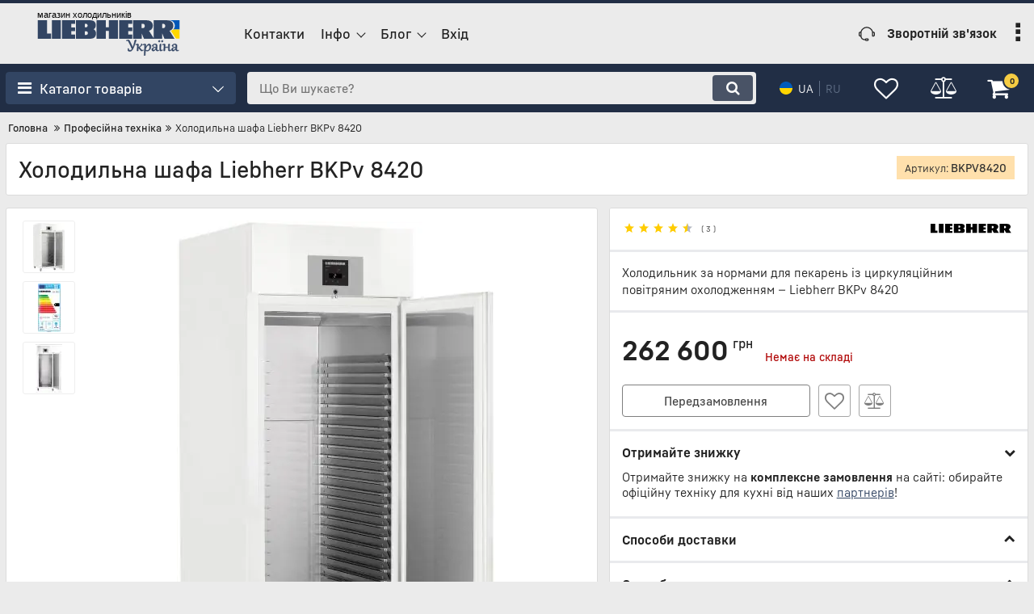

--- FILE ---
content_type: text/html; charset=utf-8
request_url: https://l-ukraine.com/ua/Professionalnaya-tehnika/liebherr-bkpv-8420
body_size: 50749
content:

<!DOCTYPE html>
<html  lang="uk" prefix="og: http://ogp.me/ns#">
    <head>
                
    <base href="https://l-ukraine.com/">
<title>
    LIEBHERRR BKPv 8420 | Офіційний Сайт Дилера ЛІБХЕР в Україні
</title>
    <meta name="description" content="Холодильна шафа Liebherr BKPv 8420: Купити з Офіційною Гарантією та Доставкою до дверей в Фірмовому Магазині Liebherr Україна!  ✔ Київ ✔ Дніпро ✔ Львів ✔ Одеса ✔ Харків"/>
    <meta name="keywords" content="Холодильна шафа Liebherr BKPv 8420"/>
<link href="https://l-ukraine.com/design/Liebherr/fonts/liebherrtext/Liebherrtext-Bold.woff2" rel="preload" as="font" crossorigin="anonymous" type="font/woff2">
<link href="https://l-ukraine.com/design/Liebherr/fonts/liebherrtext/Liebherrtext-Regular.woff2" rel="preload" as="font" crossorigin="anonymous" type="font/woff2">
<link href="https://l-ukraine.com/design/Liebherr/fonts/liebherrtext/Liebherrtext-Medium.woff2" rel="preload" as="font" crossorigin="anonymous" type="font/woff2">
<style>
    @font-face {
            font-family: 'Liebherrtext';
            font-display: swap;
            src: local('Liebherrtext Bold'), local('Liebherrtext-Bold'),
            url('https://l-ukraine.com/design/Liebherr/fonts/liebherrtext/Liebherrtext-Bold.woff2') format('woff2'),
            url('https://l-ukraine.com/design/Liebherr/fonts/liebherrtext/Liebherrtext-Bold.woff') format('woff');
            font-weight: 600;
            font-style: normal;
        }
        @font-face {
            font-family: 'Liebherrtext';
            font-display: swap;
            src: local('Liebherrtext Bold'), local('Liebherrtext-Bold'),
            url('https://l-ukraine.com/design/Liebherr/fonts/liebherrtext/Liebherrtext-Bold.woff2') format('woff2'),
            url('https://l-ukraine.com/design/Liebherr/fonts/liebherrtext/Liebherrtext-Bold.woff') format('woff');
            font-weight: bold;
            font-style: normal;
        }
        @font-face {
            font-family: 'Liebherrtext';
            font-display: swap;
            src: local('Liebherrtext Regular'), local('Liebherrtext-Regular'),
            url('https://l-ukraine.com/design/Liebherr/fonts/liebherrtext/Liebherrtext-Regular.woff2') format('woff2'),
            url('https://l-ukraine.com/design/Liebherr/fonts/liebherrtext/Liebherrtext-Regular.woff') format('woff');
            font-weight: normal;
            font-style: normal;
        }
        @font-face {
        font-family: 'Liebherrtext';
        font-display: swap;
        src: local('Liebherrtext Medium'), local('Liebherrtext-Medium'),
        url('https://l-ukraine.com/design/Liebherr/fonts/liebherrtext/Liebherrtext-Medium.woff2') format('woff2'),
        url('https://l-ukraine.com/design/Liebherr/fonts/liebherrtext/Liebherrtext-Medium.woff') format('woff');
        font-weight: 500;
        font-style: normal;
        }
</style>
<script src="https://ajax.googleapis.com/ajax/libs/jquery/3.4.1/jquery.min.js" integrity="sha512-bnIvzh6FU75ZKxp0GXLH9bewza/OIw6dLVh9ICg0gogclmYGguQJWl8U30WpbsGTqbIiAwxTsbe76DErLq5EDQ==" crossorigin="anonymous"></script>
<link rel="stylesheet" href="https://cdnjs.cloudflare.com/ajax/libs/fancybox/3.5.7/jquery.fancybox.min.css" integrity="sha512-H9jrZiiopUdsLpg94A333EfumgUBpO9MdbxStdeITo+KEIMaNfHNvwyjjDJb+ERPaRS6DpyRlKbvPUasNItRyw==" crossorigin="anonymous">
<link rel="stylesheet" href="https://cdnjs.cloudflare.com/ajax/libs/font-awesome/4.7.0/css/font-awesome.min.css" integrity="sha512-SfTiTlX6kk+qitfevl/7LibUOeJWlt9rbyDn92a1DqWOw9vWG2MFoays0sgObmWazO5BQPiFucnnEAjpAB+/Sw==" crossorigin="anonymous">
<script src="/ua/common_js/5f1099fbb3ee583466f47e6703a80ee3.js" defer></script>
<link href="cache/css/Liebherr.head.9bd274028d396bd5a8c55a96dc65bbf8.css" type="text/css" rel="stylesheet">
<script src="cache/js/Liebherr.head.8753f85e8e868e3cefe6d878e437d7ca.js" defer></script>

    
    <script>
    const ut_tracker = {
            start: function(name) {
                performance.mark(name + ':start');
            },
            end: function(name) {
                performance.mark(name + ':end');
                performance.measure(name, name + ':start', name + ':end');
                console.log(name + ' duration: ' + performance.getEntriesByName(name)[0].duration);
            }
        }
</script>

        
<script type="application/ld+json">
    {
        "@context": "https://schema.org/",
        "@type": "WebSite",
        "name": "Liebherr Україна",
		"alternateName": ["LIEBHERR Україна", "Інтернет-магазин Liebherr Україна", "Лібхер Україна", "Liebherr Ukraine", "Фірмовий магазин Liebherr"],
        "url": "https://l-ukraine.com/ua",
        "potentialAction": {
        "@type": "SearchAction",
        "target": "https://l-ukraine.com/ua/all-products?keyword={search_term_string}",
        "query-input": "required name=search_term_string"
        }
    }
</script>


        
<script type="application/ld+json">
    {
        "@context": "https://schema.org",
        "@type": "Organization",
        "name": "Liebherr Україна",
        "url": "https://l-ukraine.com/ua",
        "logo": "https://l-ukraine.com/files/images/logo_ua.svg"    }
</script>

<meta http-equiv="Content-Type" content="text/html; charset=UTF-8">
    <meta name="robots" content="index,follow">
<meta name="viewport" content="width=device-width, initial-scale=1.0">
<meta name="generator" content="OkayCMS 4.3.4">


        <meta property="og:url" content="https://l-ukraine.com/ua/Professionalnaya-tehnika/liebherr-bkpv-8420">
    <meta property="og:site_name" content="Liebherr Україна">
    <meta property="og:type" content="website">
    <meta property="og:title" content="Холодильна шафа Liebherr BKPv 8420">
    <meta property="og:description" content='Холодильник за нормами для пекарень із циркуляційним повітряним охолодженням — Liebherr BKPv 8420'>
    <meta property="og:image" content="https://l-ukraine.com/files/resized/products/_bkpv8420_1.330x300.jpg">
    <link rel="image_src" href="https://l-ukraine.com/files/resized/products/_bkpv8420_1.330x300.jpg">
    <meta name="twitter:card" content="product"/>
    <meta name="twitter:url" content="https://l-ukraine.com/ua/Professionalnaya-tehnika/liebherr-bkpv-8420">
    <meta name="twitter:site" content="Liebherr Україна">
    <meta name="twitter:title" content="Холодильна шафа Liebherr BKPv 8420">
    <meta name="twitter:description" content="Холодильник за нормами для пекарень із циркуляційним повітряним охолодженням — Liebherr BKPv 8420">
    <meta name="twitter:image" content="https://l-ukraine.com/files/resized/products/_bkpv8420_1.330x300.jpg">
    <meta name="twitter:data1" content="Ціна">
    <meta name="twitter:label1" content="262600 UAH">
    <meta name="twitter:data2" content="Oрганізація">
    <meta name="twitter:label2" content="Liebherr Україна">
        <link rel="canonical" href="https://l-ukraine.com/ua/Professionalnaya-tehnika/liebherr-bkpv-8420">
            <link rel="alternate" hreflang="ru" href="https://l-ukraine.com/Professionalnaya-tehnika/liebherr-bkpv-8420">
                <link rel="alternate" hreflang="uk" href="https://l-ukraine.com/ua/Professionalnaya-tehnika/liebherr-bkpv-8420">
    <link rel="search" type="application/opensearchdescription+xml" title="https://l-ukraine.com Search" href="https://l-ukraine.com/ua/opensearch.xml" />
<link rel="apple-touch-icon" sizes="180x180" href="/files/images/apple-touch-icon.png?v=25">
<link rel="icon" type="image/png" sizes="48x48" href="/files/images/favicon-48x48.png?v=25">
<link rel="icon" type="image/png" sizes="32x32" href="/files/images/favicon-32x32.png?v=25">
<link rel="icon" type="image/png" sizes="16x16" href="/files/images/favicon-16x16.png?v=25">
<link rel="manifest" href="/files/images/site.webmanifest?v=25">
<link rel="mask-icon" href="/files/images/safari-pinned-tab.svg?v=25" color="#324563">
<link rel="shortcut icon" href="/files/images/favicon.ico?v=25">
<meta name="apple-mobile-web-app-title" content="LIEBHERR">
<meta name="application-name" content="LIEBHERR">
<meta name="msapplication-TileColor" content="#2b5797">
<meta name="msapplication-config" content="/files/images/browserconfig.xml?v=25">
<meta name="theme-color" content="#212e45">
<script>
    ut_tracker.start('parsing:page');
</script>
    <script>
        ut_tracker.start('parsing:head:counters');
    </script>
            <script>(function(w,d,s,l,i){w[l]=w[l]||[];w[l].push({'gtm.start':
new Date().getTime(),event:'gtm.js'});var f=d.getElementsByTagName(s)[0],
j=d.createElement(s),dl=l!='dataLayer'?'&l='+l:'';j.async=true;j.src=
'https://www.googletagmanager.com/gtm.js?id='+i+dl;f.parentNode.insertBefore(j,f);
})(window,document,'script','dataLayer','GTM-PJ8QWBB');</script>
            <script type="text/javascript">
var Tawk_API=Tawk_API||{}, Tawk_LoadStart=new Date();
(function(){
var s1=document.createElement("script"),s0=document.getElementsByTagName("script")[0];
s1.async=true;
s1.src='https://embed.tawk.to/5c41e64151410568a1074319/default';
s1.charset='UTF-8';
s1.setAttribute('crossorigin','*');
s0.parentNode.insertBefore(s1,s0);
})();
</script>
        <script>
        ut_tracker.end('parsing:head:counters');
    </script>
    
    </head>
    <body class="d-flex flex-column other_page">
                                    <noscript><iframe src="https://www.googletagmanager.com/ns.html?id=GTM-PJ8QWBB"
height="0" width="0" style="display:none;visibility:hidden"></iframe></noscript>
                                                <header class="header">
                                    <div class="header__top hidden-md-down">
                        <div class="container">
                            <div class="f_row align-items-center flex-nowrap justify-content-between">
                                                                <div class="d-flex align-items-center f_col justify-content-end">
                                                                                                        </div>
                            </div>
                        </div>
                    </div>
                    <div class="header__center hidden-md-down" >
                        <div class="container">
                            <div class="f_row no_gutters flex-nowrap align-items-center justify-content-between">
                                                                <div class="fn_menu_switch menu_switcher"></div>
                                                                <div class="header__logo logo">
                                                                            <a class="logo__link " href="/ua" title="Liebherr Україна">
                                                                                            <?xml version="1.0" encoding="UTF-8" standalone="no"?>
<!-- Created with Inkscape (http://www.inkscape.org/) -->
<svg id="svg2" xmlns:rdf="http://www.w3.org/1999/02/22-rdf-syntax-ns#" xmlns="http://www.w3.org/2000/svg" height="94" viewBox="0 0 299.99225 94.000037" width="300" version="1.1" xmlns:cc="http://creativecommons.org/ns#" xmlns:dc="http://purl.org/dc/elements/1.1/">
  <title>Liebherr Україна</title>
 <metadata id="metadata7">
  <rdf:RDF>
   <cc:Work rdf:about="">
    <dc:format>image/svg+xml</dc:format>
    <dc:type rdf:resource="http://purl.org/dc/dcmitype/StillImage"/>
    <dc:title/>
   </cc:Work>
  </rdf:RDF>
 </metadata>
 <g id="layer1-9" fill-rule="evenodd" transform="matrix(2.1428 0 0 2.1632 -.0040439 -2201.3)">
  <path id="lieb" d="m114.39 1026.4h13.606c4.2649 0 5.8748 2.8422 5.8748 5.2927 0 4.1747-3.817 4.9235-3.817 4.9235l4.9468 7.782h-9.9501l-2.1385-5.1698 0.004 5.1698h-18.097l-2.1385-5.1698 0.004 5.1698h-8.5258v-17.997h13.606c4.2649 0 5.8789 2.8421 5.8789 5.2927 0 4.1747-3.821 4.9235-3.821 4.9235l4.5675 7.1819v-17.396zm-67.936 3.4254v3.4084h1.2306c0.64962 0 1.1338-0.3916 1.3598-0.8507 0.18158-0.3653 0.31069-1.0796-0.01616-1.7448-0.39138-0.8073-1.154-0.8049-1.3355-0.8137l-1.2387 0.0008zm-8.6751-3.427s12.403 0 14.526 0.001c4.047 0 5.0033 2.9941 5.0073 4.7543 0.01207 3.1617-2.2313 3.9376-2.2313 3.9376s2.4169 0.8992 2.4169 4.2698c0 5.2505-4.8782 5.0341-5.6368 5.0341h-14.082v-17.997zm55.532 17.999v-4.1336h-3.9461v-3.2806h3.9058v-3.5799h-3.9058v-3.466h3.9461v-3.5372h-12.972v17.997h12.972zm-23.14 0h9.018v-17.997h-9.018v6.8178h-2.9253v-6.8178h-9.2238v17.997h9.2238v-7.5638h2.9253v7.5638zm-33.199 0v-4.1336h-3.9502v-3.2806h3.9098v-3.5799h-3.9098v-3.466h3.9502v-3.5372h-12.976v17.997h12.976zm-22.995-17.997h8.8647v17.997h-8.8647v-17.997zm-0.88365 17.997v-4.968h-3.9461v-13.029h-9.1471v17.997h13.093zm89.43-14.573v4.2638h1.0814c1.1701 0 1.5857-0.5471 1.844-1.1212 0.20174-0.456 0.33893-1.2805 0-2.1252-0.18561-0.458-0.67383-1.0174-1.844-1.0174h-1.0814zm20.231 0v4.2638h1.0814c1.1701 0 1.5857-0.5471 1.844-1.1212 0.20175-0.456 0.33894-1.2805 0-2.1252-0.1856-0.458-0.67383-1.0174-1.844-1.0174h-1.0814zm-76.304 7.2711v3.6852h1.2428c0.64962 0 1.3154-0.4233 1.5615-0.9199 0.19368-0.3947 0.32279-1.1639-0.02015-1.8864-0.4519-0.9525-1.4485-0.8678-1.5454-0.8793l-1.2387 0.0002" class="ps00" fill="#324563"/>
  <g id="prap" transform="matrix(.28009 0 0 .26626 -27.3 1023.2)">
   <path id="path4253-3-5" fill="#0057b8" d="m558.88 11.904c1.9745 0 3.7959 0.1667 5.4707 0.47656s3.2036 0.76366 4.5938 1.3359c1.3902 0.57228 2.6411 1.2635 3.7617 2.0508 1.1207 0.78726 2.1103 1.6702 2.9766 2.625 0.86629 0.95479 1.6093 1.9818 2.2363 3.0566 0.62704 1.0749 1.1381 2.1962 1.541 3.3438 0.40291 1.1475 0.69868 2.3214 0.89258 3.4941 0.19389 1.1727 0.28711 2.3456 0.28711 3.4961 0 1.9599-0.22085 3.7194-0.60742 5.2969-0.38656 1.5775-0.93888 2.9727-1.6016 4.207-0.66268 1.2343-1.4373 2.3059-2.2656 3.2363-0.41108 0.46172-0.856 0.78939-1.2871 1.1836h22.432v-33.803h-38.43z"/>
   <path id="path4296-8" fill="#ffd700" d="m574.88 45.707c-0.43758 0.40013-0.86155 0.86581-1.3066 1.2012-1.7671 1.3315-3.536 2.173-4.8613 2.6816-1.3254 0.50866-2.209 0.68555-2.209 0.68555l18.322 29.227h-30.357v0.0059h42.844v-33.801h-22.432z"/>
  </g>
 </g>
 <g id="text4164" transform="matrix(2.206 0 0 2.0898 -56.592 -159.22)" stroke="#324563" stroke-width=".51895" fill="#324563">
  <path id="path4865" d="m112.79 113.82q-0.005 0.0665-0.01 0.11403 0 0.0428 0 0.10452 0 0.38484 0.0855 0.68891t0.26606 0.51312q0.18055 0.20905 0.46086 0.31832 0.28032 0.10928 0.66991 0.10928 0.24706 0 0.47986-0.0618t0.45136-0.2138q0.2233-0.15204 0.4371-0.40385 0.21855-0.25656 0.4371-0.64615-0.24706-0.62715-0.53688-1.3113-0.28506-0.68892-0.58913-1.3873-0.30407-0.70316-0.61765-1.3921-0.30882-0.69366-0.60339-1.3208-0.28982-0.6319-0.55588-1.1783-0.26606-0.55113-0.47986-0.96923-0.12828-0.24706-0.23755-0.41335-0.10453-0.17104-0.23281-0.27081-0.12353-0.10452-0.28982-0.14728-0.16629-0.0428-0.41334-0.0428-0.18054 0-0.35634 0.019-0.18054 0.0143-0.39434 0.0523l-0.0523-0.42285q0.64615-0.16629 1.1593-0.27081 0.51787-0.10452 0.85995-0.10452 0.0808 0 0.18054 0.0142 0.0998 0.0143 0.2043 0.0665 0.10928 0.0523 0.21855 0.15678 0.10928 0.10453 0.20905 0.28507 0.11878 0.2233 0.28982 0.57963 0.17579 0.35158 0.38484 0.79344 0.20905 0.44185 0.44185 0.95022 0.2328 0.50362 0.47036 1.0405 0.24231 0.53213 0.47986 1.069 0.23756 0.53688 0.45136 1.0405 0.2138 0.49887 0.39434 0.94547 0.18529 0.44186 0.31832 0.78869 0.25181-0.63665 0.50837-1.4016 0.25656-0.76493 0.50837-1.6771 0.25181-0.91221 0.49411-1.9765 0.24231-1.069 0.46561-2.309 0.019-0.10927 0.076-0.18054 0.0618-0.076 0.14253-0.12353 0.0855-0.0475 0.1853-0.0665t0.19954-0.019q0.19955 0 0.3991 0.0713 0.20429 0.0665 0.35633 0.17104-0.47511 1.6059-0.93122 3.0217-0.4561 1.4111-0.89321 2.6036-0.43235 1.1878-0.84569 2.138-0.4086 0.94547-0.79819 1.6201-0.2328 0.4086-0.49886 0.74593-0.26607 0.33733-0.58914 0.57963-0.32308 0.24231-0.71267 0.37534-0.38484 0.13778-0.8552 0.13778-0.35633 0-0.67465-0.0523-0.31833-0.0475-0.56063-0.12828-0.23756-0.076-0.38009-0.17104-0.13779-0.095-0.13779-0.19004 0-0.14729 0.005-0.4086 0.01-0.26131 0.019-0.57963 0.0142-0.31833 0.0285-0.65566 0.0142-0.34208 0.0285-0.6414l0.47986 0.0238z"/>
  <path id="path4867" d="m120.9 116.26q0.0333-0.45136 0.0618-0.98348 0.0333-0.53213 0.057-1.0785 0.0285-0.55113 0.0475-1.088 0.0238-0.54162 0.038-1.0072 0.0143-0.47036 0.0238-0.84095 0.01-0.37058 0.01-0.58438 0-0.15204-0.019-0.27557-0.0143-0.12828-0.0665-0.21855-0.0475-0.0903-0.14253-0.13778-0.095-0.0523-0.25656-0.0523-0.15204 0-0.38009 0.0428-0.2233 0.0428-0.56538 0.13303l-0.0713-0.34208q0.79343-0.27557 1.3018-0.40385t0.70792-0.12828q0.12828 0 0.23755 0.038 0.11403 0.0333 0.1948 0.11878 0.0855 0.0808 0.13303 0.2233 0.0523 0.13778 0.0523 0.34683 0 0.057-0.0142 0.25656-0.01 0.1948-0.0285 0.49887-0.0142 0.29932-0.038 0.68891-0.0237 0.38484-0.0523 0.82194-0.0238 0.4371-0.0475 0.90746-0.0238 0.47036-0.0428 0.94072-0.0143 0.46561-0.0285 0.91221-0.01 0.44661-0.01 0.8362v0.25656l-1.0262 0.12353-0.076-0.005zm1.3066-3.3685 0.005-0.057q0.57013-0.44661 0.99298-0.79819 0.4276-0.35633 0.73167-0.63665 0.30407-0.28506 0.50362-0.51312 0.19954-0.22805 0.31357-0.41809 0.11403-0.1948 0.15679-0.36584 0.0475-0.17104 0.0475-0.34208 0-0.20905-0.0475-0.4181l0.0143-0.0523q0.16154-0.0475 0.33258-0.0475 0.13303 0 0.25181 0.038 0.12353 0.038 0.2138 0.11403 0.095 0.0713 0.14728 0.18529 0.057 0.11403 0.057 0.26606 0 0.13778-0.0475 0.27082-0.0428 0.12828-0.15678 0.28031-0.11403 0.15204-0.30882 0.34683-0.1948 0.19005-0.49412 0.45136t-0.71267 0.60814q-0.41334 0.34683-0.96922 0.80294 0.48936 0.67465 0.84094 1.1593 0.35634 0.47986 0.6129 0.80768 0.25656 0.32783 0.4371 0.52263 0.18054 0.19479 0.31832 0.29932 0.14254 0.10452 0.26131 0.13778 0.12353 0.0285 0.26607 0.0285 0.2138 0 0.41809-0.0523 0.2043-0.0523 0.44661-0.14253l0.0903 0.25181q-0.24231 0.17104-0.49887 0.30407-0.25181 0.12828-0.48461 0.21855-0.2328 0.0903-0.43235 0.13778-0.1948 0.0475-0.32783 0.0475-0.12353 0-0.25181-0.0523-0.12353-0.0475-0.27556-0.17579-0.14728-0.12828-0.33733-0.34683-0.19004-0.2233-0.45135-0.56538-0.25656-0.34208-0.59864-0.81244-0.34208-0.47511-0.79819-1.1118l-0.26606-0.37059z"/>
  <path id="path4869" d="m126.49 109.8q0.53212-0.16154 0.90746-0.26131 0.37533-0.0998 0.62714-0.15679 0.25656-0.057 0.3991-0.076 0.14728-0.0238 0.21855-0.0238 0.11877 0 0.2233 0.038 0.10452 0.0333 0.18054 0.11878 0.0808 0.0855 0.12353 0.2328 0.0428 0.14254 0.0428 0.35634 0 0.0713-0.01 0.28031-0.005 0.20905-0.0238 0.57964-0.019 0.36583-0.0523 0.90271-0.0285 0.53212-0.076 1.2543l0.057 0.005q0.37058-0.92172 0.79818-1.6296 0.43235-0.71267 0.87421-1.1973 0.4466-0.48461 0.88845-0.73167 0.44186-0.25181 0.84095-0.25181 0.32307 0 0.57013 0.12353 0.24706 0.11878 0.4276 0.32308 0.18529 0.19954 0.30882 0.4656 0.12353 0.26132 0.19955 0.55113 0.076 0.28507 0.10927 0.57964 0.0333 0.29457 0.0333 0.55113 0 0.69841-0.14253 1.3066-0.14253 0.60814-0.38959 1.1165-0.24706 0.50362-0.58439 0.90271t-0.73167 0.67466q-0.38959 0.27081-0.82194 0.41334-0.4276 0.14729-0.85995 0.14729-0.46086 0-0.89796-0.16629t-0.82194-0.55113q-0.0523 1.1925-0.10453 2.4611-0.0523 1.2733-0.057 2.6559l-0.99773 0.11403-0.0998-0.005q0.0713-0.88846 0.13303-1.8672 0.0618-0.97397 0.11402-1.9574 0.0523-0.98348 0.095-1.9337 0.0428-0.95497 0.0713-1.7912 0.0285-0.83619 0.0428-1.5156 0.019-0.68416 0.019-1.1308 0-0.18054-0.019-0.31357-0.019-0.13778-0.076-0.22805-0.0523-0.0903-0.15678-0.13303-0.10453-0.0475-0.27557-0.0475-0.17579 0-0.4276 0.038-0.2518 0.038-0.60814 0.12828l-0.0713-0.35158zm2.4611 5.3592q0.40384 0.34208 0.80294 0.50362 0.40384 0.16154 0.80768 0.16154 0.53213 0 0.97873-0.22331 0.45136-0.22805 0.77443-0.67465 0.32783-0.44661 0.50837-1.1023 0.18529-0.6604 0.18529-1.5299 0-0.32307-0.0523-0.66515-0.0475-0.34208-0.15678-0.61765-0.10453-0.28031-0.28032-0.4561-0.17104-0.18054-0.4181-0.18054-0.28981 0-0.57488 0.15203-0.28507 0.14729-0.55588 0.40385-0.26606 0.2518-0.51312 0.59388t-0.46561 0.72692q-0.21855 0.38009-0.39909 0.78869-0.18054 0.40384-0.31833 0.78868-0.13303 0.38484-0.21855 0.72692-0.0808 0.34208-0.10452 0.60339z"/>
  <path id="path4871" d="m139.12 111.26q0-0.37534-0.12353-0.6509t-0.32308-0.45136q-0.19954-0.17579-0.45135-0.26131-0.25181-0.0855-0.50362-0.0855-0.33733 0-0.57013 0.0713t-0.38009 0.1948q-0.14253 0.12352-0.20905 0.29456-0.0618 0.16629-0.0618 0.36109 0 0.22805 0.0808 0.46086 0.0855 0.22805 0.24705 0.4466l-0.019 0.0523q-0.27081 0.13303-0.54638 0.13303-0.16154 0-0.30407-0.0475-0.13778-0.0523-0.24231-0.14728-0.0998-0.095-0.16153-0.23281-0.057-0.13778-0.057-0.30882 0-0.28031 0.13304-0.52737 0.13778-0.24706 0.36108-0.45136 0.2233-0.20429 0.51787-0.36583t0.60814-0.27082q0.31357-0.11402 0.62715-0.17103 0.31832-0.0618 0.58914-0.0618 0.49886 0 0.85044 0.13303 0.35634 0.13303 0.57489 0.38959 0.2233 0.25181 0.32307 0.6129 0.10453 0.36108 0.10453 0.81719 0 0.31357-0.0285 0.68891-0.0238 0.37533-0.057 0.78868-0.0333 0.4086-0.0618 0.8457-0.0237 0.4371-0.0237 0.86945 0 0.68416 0.25181 1.031 0.25656 0.34208 0.6699 0.34208 0.36584 0 0.81719-0.27081l0.13778 0.20429q-0.31832 0.31833-0.69366 0.48462-0.37533 0.16629-0.78868 0.16629-0.30882 0-0.57013-0.10453-0.26131-0.10452-0.45136-0.30882-0.19004-0.20905-0.29457-0.52262-0.10452-0.31358-0.10452-0.72692 0-0.12353 0.005-0.24706 0.01-0.12353 0.0333-0.26131h-0.0285q-0.2043 0.4086-0.47511 0.80769-0.26606 0.39434-0.58914 0.70791-0.31832 0.30883-0.68416 0.49887-0.36108 0.19479-0.76017 0.19479-0.32783 0-0.59864-0.11402-0.27082-0.11403-0.46561-0.31357-0.19005-0.19955-0.29932-0.47036-0.10453-0.27557-0.10453-0.59864 0-0.4181 0.15204-0.76018 0.15679-0.34208 0.4276-0.61289 0.27556-0.27082 0.65565-0.46561 0.38009-0.19955 0.82669-0.32783 0.44661-0.13303 0.94547-0.19479 0.49887-0.0665 1.0167-0.0665 0.0333-0.29932 0.0523-0.57963 0.0238-0.28032 0.0238-0.61765zm-2.9172 3.264q0 0.1853 0.038 0.35633 0.0428 0.16629 0.12828 0.29457 0.0903 0.12828 0.2233 0.2043 0.13778 0.0713 0.32783 0.0713 0.2138 0 0.44185-0.0998t0.4466-0.27556q0.22331-0.17579 0.42285-0.4181 0.2043-0.24705 0.36584-0.53687 0.16153-0.28982 0.26606-0.60814 0.10927-0.32308 0.14253-0.66041-0.35158 0.01-0.69841 0.0475-0.34683 0.0333-0.6604 0.10928-0.30883 0.076-0.57489 0.19955-0.26606 0.12352-0.46086 0.30882-0.19004 0.18054-0.29932 0.43235-0.10927 0.24706-0.10927 0.57488z"/>
  <path id="path4873" d="m143.98 109.46q-0.0808 0.54163-0.13778 1.088-0.057 0.54162-0.095 1.05-0.0333 0.50837-0.0523 0.96447-0.0143 0.45136-0.0143 0.81719 0 0.49412 0.0143 0.85045 0.0143 0.35159 0.0475 0.59389 0.0333 0.24231 0.0808 0.38959 0.0523 0.14254 0.12353 0.2233 0.076 0.076 0.17104 0.0998 0.0998 0.0237 0.22331 0.0237 0.22805 0 0.48936-0.0665 0.26606-0.0713 0.53687-0.1948l0.0903 0.24706q-0.17104 0.13778-0.43236 0.28032-0.25656 0.14253-0.54162 0.26131-0.28507 0.11877-0.56063 0.19004-0.27082 0.076-0.47036 0.076-0.13303 0-0.24231-0.0238-0.10927-0.019-0.19954-0.10452-0.0855-0.0855-0.15679-0.25181-0.0665-0.16629-0.11403-0.45136-0.0428-0.28506-0.0665-0.71266-0.0238-0.4276-0.0238-1.0357 0-0.35634 0.005-0.80294 0.01-0.45136 0.0238-0.96447 0.0143-0.51788 0.038-1.088 0.0238-0.57488 0.0618-1.183 0.009-0.13304 0.0713-0.2138 0.0618-0.0855 0.15203-0.12828 0.0903-0.0475 0.19005-0.0618 0.10452-0.019 0.19004-0.019 0.31833 0 0.59864 0.14728zm-1.8339-2.1475q-0.16153 0-0.28981-0.0665-0.12828-0.0713-0.21855-0.18055-0.0855-0.10927-0.13304-0.25181-0.0475-0.14253-0.0475-0.29456 0-0.2138 0.0713-0.37059 0.0713-0.16154 0.18054-0.27081 0.11403-0.10928 0.24706-0.16154 0.13778-0.057 0.27081-0.057 0.15679 0 0.28507 0.0618 0.12828 0.057 0.2138 0.16154 0.0903 0.0998 0.13778 0.23755 0.0523 0.13303 0.0523 0.28507 0 0.16154-0.057 0.32307-0.0523 0.16154-0.15679 0.29457-0.0998 0.12828-0.2423 0.20905-0.14254 0.0808-0.31358 0.0808zm2.8554 0q-0.15679 0-0.28507-0.0665-0.12828-0.0713-0.21855-0.18055-0.0855-0.10927-0.13303-0.25181-0.0475-0.14253-0.0475-0.29456 0-0.2138 0.0665-0.37059 0.0713-0.16154 0.18054-0.27081 0.11402-0.10928 0.24705-0.16154 0.13779-0.057 0.27082-0.057 0.15678 0 0.28506 0.0618 0.12828 0.057 0.21856 0.16154 0.0903 0.0998 0.13778 0.23755 0.0523 0.13303 0.0523 0.28507 0 0.16154-0.057 0.32307-0.0523 0.16154-0.15679 0.29457-0.0998 0.12828-0.24231 0.20905-0.14253 0.0808-0.31832 0.0808z"/>
  <path id="path4875" d="m146.72 110.68q0-0.15204-0.019-0.27557-0.0143-0.12828-0.0665-0.21855-0.0475-0.0903-0.14253-0.13778-0.095-0.0523-0.25656-0.0523-0.15204 0-0.38009 0.0428-0.2233 0.0428-0.56538 0.13303l-0.0713-0.34208q0.80294-0.27557 1.3113-0.40385t0.70791-0.12828q0.12353 0 0.2328 0.038 0.10928 0.0333 0.19005 0.11878 0.0855 0.0808 0.13303 0.2233 0.0475 0.13778 0.0475 0.34208 0 0.0618-0.0143 0.28032-0.01 0.21855-0.0333 0.54637-0.019 0.32308-0.0428 0.72692-0.0238 0.3991-0.0475 0.8267 0.42285-0.019 0.82669-0.0333 0.40385-0.0142 0.79819-0.019 0.39434-0.01 0.78868-0.0143 0.39434-0.01 0.80294-0.0142 0.0143-0.59389 0.038-1.221 0.0285-0.63189 0.076-1.3636 0.009-0.13304 0.0713-0.2138 0.0618-0.0855 0.14729-0.12828 0.0903-0.0475 0.19004-0.0618 0.0998-0.019 0.19004-0.019 0.16154 0 0.29932 0.038 0.14254 0.0332 0.28507 0.10452-0.0713 0.55113-0.12828 1.0928-0.0523 0.54162-0.0903 1.0452-0.0333 0.50362-0.0523 0.95497-0.019 0.45136-0.019 0.82194 0 0.49887 0.0143 0.85995 0.0143 0.35634 0.0475 0.60339 0.0333 0.24231 0.0855 0.38959 0.057 0.14254 0.12828 0.22331 0.076 0.076 0.17104 0.0998 0.0998 0.0238 0.2233 0.0238 0.22805 0 0.47511-0.0665 0.24706-0.0713 0.51787-0.1948l0.0903 0.24706q-0.17104 0.13778-0.43235 0.28032-0.26131 0.13778-0.54638 0.25656-0.28031 0.11402-0.55112 0.18529-0.26607 0.076-0.45136 0.076-0.13303 0-0.24231-0.0238-0.10927-0.0238-0.19954-0.10927-0.0855-0.0808-0.15204-0.24706-0.0665-0.17104-0.11402-0.45611-0.0428-0.28981-0.0665-0.72217-0.019-0.43235-0.019-1.0452v-0.4276q0-0.11878 0-0.23755 0-0.12353 0.005-0.25181-0.81244 0-1.5964 0.0237-0.78393 0.0238-1.6391 0.0713-0.038 0.75067-0.0618 1.5631-0.0238 0.80769-0.0285 1.6534l-1.0262 0.12353-0.076-0.005q0.0333-0.46086 0.0618-1.0025 0.0333-0.54637 0.057-1.1022 0.0285-0.56063 0.0475-1.1023 0.0238-0.54638 0.038-1.012 0.0143-0.4656 0.0238-0.82194 0.009-0.35633 0.009-0.54162z"/>
  <path id="path4877" d="m158.09 111.26q0-0.37534-0.12353-0.6509t-0.32308-0.45136q-0.19954-0.17579-0.45135-0.26131-0.25181-0.0855-0.50362-0.0855-0.33733 0-0.57013 0.0713-0.23281 0.0713-0.38009 0.1948-0.14253 0.12352-0.20905 0.29456-0.0618 0.16629-0.0618 0.36109 0 0.22805 0.0808 0.46086 0.0855 0.22805 0.24705 0.4466l-0.019 0.0523q-0.27081 0.13303-0.54638 0.13303-0.16154 0-0.30407-0.0475-0.13778-0.0523-0.24231-0.14728-0.0998-0.095-0.16153-0.23281-0.057-0.13778-0.057-0.30882 0-0.28031 0.13303-0.52737 0.13779-0.24706 0.36109-0.45136 0.2233-0.20429 0.51787-0.36583t0.60814-0.27082q0.31357-0.11402 0.62715-0.17103 0.31832-0.0618 0.58913-0.0618 0.49887 0 0.85045 0.13303 0.35634 0.13303 0.57489 0.38959 0.2233 0.25181 0.32307 0.6129 0.10453 0.36108 0.10453 0.81719 0 0.31357-0.0285 0.68891-0.0238 0.37533-0.057 0.78868-0.0333 0.4086-0.0618 0.8457-0.0237 0.4371-0.0237 0.86945 0 0.68416 0.2518 1.031 0.25656 0.34208 0.66991 0.34208 0.36584 0 0.81719-0.27081l0.13778 0.20429q-0.31832 0.31833-0.69366 0.48462t-0.78868 0.16629q-0.30882 0-0.57013-0.10453-0.26132-0.10452-0.45136-0.30882-0.19004-0.20905-0.29457-0.52262-0.10452-0.31358-0.10452-0.72692 0-0.12353 0.005-0.24706 0.01-0.12353 0.0333-0.26131h-0.0285q-0.2043 0.4086-0.47511 0.80769-0.26606 0.39434-0.58914 0.70791-0.31832 0.30883-0.68416 0.49887-0.36108 0.19479-0.76018 0.19479-0.32782 0-0.59863-0.11402-0.27082-0.11403-0.46561-0.31357-0.19005-0.19955-0.29932-0.47036-0.10453-0.27557-0.10453-0.59864 0-0.4181 0.15204-0.76018 0.15678-0.34208 0.4276-0.61289 0.27556-0.27082 0.65565-0.46561 0.38009-0.19955 0.82669-0.32783 0.44661-0.13303 0.94547-0.19479 0.49887-0.0665 1.0167-0.0665 0.0333-0.29932 0.0523-0.57963 0.0238-0.28032 0.0238-0.61765zm-2.9172 3.264q0 0.1853 0.038 0.35633 0.0428 0.16629 0.12828 0.29457 0.0903 0.12828 0.2233 0.2043 0.13778 0.0713 0.32783 0.0713 0.2138 0 0.44185-0.0998t0.4466-0.27556q0.2233-0.17579 0.42285-0.4181 0.2043-0.24705 0.36584-0.53687 0.16153-0.28982 0.26606-0.60814 0.10927-0.32308 0.14253-0.66041-0.35158 0.01-0.69841 0.0475-0.34683 0.0333-0.66041 0.10928-0.30882 0.076-0.57488 0.19955-0.26606 0.12352-0.46086 0.30882-0.19004 0.18054-0.29932 0.43235-0.10927 0.24706-0.10927 0.57488z"/>
 </g>
 <text id="text4197" font-size="18.635px" transform="scale(1.0031 .99692)" style="word-spacing:0px;letter-spacing:0px" line-height="125%" y="14.174899" x="-1.033336" font-family="sans-serif" xml:space="preserve" fill="#000000"><tspan id="tspan4199" transform="translate(0 .20737)" font-size="18.657px" y="14.174899" x="-1.033336" font-family="sans-serif" line-height="125%" fill="#000000">магазин холодильників</tspan></text>
</svg>

                                                                    </a>
                                                                    </div>
                                                                <div class="header__menu d-flex flex-wrap">
                                        
    
        <ul class="fn_menu_list menu_group__list menu_group__list--1 menu_group--header">
                                        <li class="menu_group__item menu_group__item--1 ">
            <a class="menu_group__link"  href="/ua/contact" >
                <span>Контакти</span>
            </a>
            
        
        </li>
                                <li class="menu_group__item menu_group__item--1 menu_eventer">
            <a class="menu_group__link"  >
                <span>Інфо</span>
            </a>
            
        <ul class="fn_menu_list menu_group__list menu_group__list--2 menu_group--header">
                        <li class="menu_group__item menu_group__item--2 ">
            <a class="menu_group__link"  href="/ua/rules" >
                <span>Умови роботи</span>
            </a>
            
        
        </li>
                                <li class="menu_group__item menu_group__item--2 ">
            <a class="menu_group__link"  href="/ua/service" >
                <span>Сервісні центри</span>
            </a>
            
        
        </li>
                                <li class="menu_group__item menu_group__item--2 ">
            <a class="menu_group__link"  href="/ua/faq" >
                <span>FAQ (Поширені питання)</span>
            </a>
            
        
        </li>
                                <li class="menu_group__item menu_group__item--2 ">
            <a class="menu_group__link"  href="/ua/policies" >
                <span>Умови використання сайту</span>
            </a>
            
        
        </li>
                    </ul>
        
        </li>
                                <li class="menu_group__item menu_group__item--1 menu_eventer">
            <a class="menu_group__link"  href="/ua/all-posts" >
                <span>Блог</span>
            </a>
            
        <ul class="fn_menu_list menu_group__list menu_group__list--2 menu_group--header">
                        <li class="menu_group__item menu_group__item--2 ">
            <a class="menu_group__link"  href="/ua/news" >
                <span>Акції та новини</span>
            </a>
            
        
        </li>
                                <li class="menu_group__item menu_group__item--2 ">
            <a class="menu_group__link"  href="/ua/blog" >
                <span>Статті та поради</span>
            </a>
            
        
        </li>
                    </ul>
        
        </li>
                    </ul>
        

                      
                        <!-- User account -->
					<ul class="fn_menu_list menu_group__list menu_group__list--1 menu_group--header">
						<li class="menu_group__item menu_group__item--1 ">
				
							<a class="menu_group__link" href="javascript:;" onclick="document.location.href = '/ua/user/login'" title="увійдіть в особистий кабінет">                      
							<span class="account__login" data-language="breadcrumbs_enter">Вхід</span>	
		  
						  
							</a>
                      </li>
                    </ul>                                           </div>
                                                                <div class="header-contact">
                                    <div class="header-contact__inner ">
                                                                                    <div class="header-contact__item header-contact--phone help">
                                                <a class="d-flex align-items-center header-contact__section" href="">
                                                    <svg viewBox="0 0 235.129 235.129" width="20px" height="20px"><path fill="currentColor" d="M212.027,84.433l-3.954,0.003c-10.912-40.466-48.044-69.228-90.549-69.228c-42.253,0-79.347,28.769-90.44,69.236l-3.987-0.003C10.361,84.441,0,94.802,0,107.538v25.941c0,12.734,10.361,23.094,23.097,23.094h2.874c3.697,29.087,28.603,51.648,58.681,51.648h5.515c2.926,6.87,9.744,11.699,17.669,11.699h19.455c10.585,0,19.197-8.611,19.197-19.195c0-10.586-8.612-19.199-19.197-19.199h-19.455c-7.923,0-14.739,4.828-17.666,11.695h-5.519c-24.347,0-44.154-19.805-44.154-44.148V92.785c7.758-36.299,40.035-62.576,77.027-62.576c37.237,0,69.551,26.267,77.108,62.548v56.31c0,4.142,3.358,7.5,7.5,7.5h9.9c12.735,0,23.096-10.36,23.096-23.095V107.53C235.129,94.795,224.768,84.433,212.027,84.433zM107.836,196.526h19.455c2.314,0,4.197,1.884,4.197,4.199c0,2.314-1.883,4.195-4.197,4.195h-19.455c-2.313,0-4.195-1.882-4.195-4.195C103.641,198.41,105.522,196.526,107.836,196.526z M15,133.479v-25.941c0-4.464,3.632-8.097,8.09-8.097l2.407,0.002v42.129h-2.4C18.632,141.573,15,137.942,15,133.479z M220.129,133.471c0,4.463-3.632,8.095-8.096,8.095h-2.4V99.435l2.4-0.002c4.464,0,8.096,3.632,8.096,8.097V133.471z"/></svg>                                                    <span>
                                                        Зворотній зв'язок
                                                    </span>
                                                </a>
                                            </div>
                                                                                            <div class="header-contact__item header-contact--phone">
                                                    <a class="d-flex align-items-center header-contact__section phone_0" href="tel:0679980801">
                                                                                                                <span>
                                                            067-998-08-01
                                                        </span>
                                                    </a>
                                                </div>
                                                                                            <div class="header-contact__item header-contact--phone">
                                                    <a class="d-flex align-items-center header-contact__section phone_1" href="tel:0500484438">
                                                                                                                <span>
                                                            050-048-44-38
                                                        </span>
                                                    </a>
                                                </div>
                                                                                            <div class="header-contact__item header-contact--phone">
                                                    <a class="d-flex align-items-center header-contact__section phone_2" href="tel:0931632903">
                                                                                                                <span>
                                                            093-163-29-03
                                                        </span>
                                                    </a>
                                                </div>
                                                                                            <div class="header-contact__item header-contact--phone">
                                                    <a class="d-flex align-items-center header-contact__section phone_3" href="tel:0800339301">
                                                                                                                <span>
                                                            0-800-33-93-01
                                                        </span>
                                                    </a>
                                                </div>
                                                                                                                            <div class="header-contact__item header-contact--phone">
                                            <a class="d-flex align-items-center header-contact__section phone_viber" href="viber://chat?number=%2B380931632903">
                                                                                                <span>
                                                    Чат Viber
                                                </span>
                                            </a>
                                        </div>
                                        <div class="header-contact__item header-contact--phone">
                                            <a class="d-flex align-items-center header-contact__section phone_tg" href="tg://resolve?domain=LiebherrUkraine">
                                                <span>
                                                    Чат Telegram
                                                </span>
                                            </a>
                                        </div>
                                                                                <div class="header-contact__item header-contact--email">
                                            <a class="fn_callback d-flex align-items-center header-contact__section callback" href="#fn_callback" data-language="index_back_call">
                                                <svg viewBox="0 0 235.129 235.129" width="20px" height="20px"><path fill="currentColor" d="M212.027,84.433l-3.954,0.003c-10.912-40.466-48.044-69.228-90.549-69.228c-42.253,0-79.347,28.769-90.44,69.236l-3.987-0.003C10.361,84.441,0,94.802,0,107.538v25.941c0,12.734,10.361,23.094,23.097,23.094h2.874c3.697,29.087,28.603,51.648,58.681,51.648h5.515c2.926,6.87,9.744,11.699,17.669,11.699h19.455c10.585,0,19.197-8.611,19.197-19.195c0-10.586-8.612-19.199-19.197-19.199h-19.455c-7.923,0-14.739,4.828-17.666,11.695h-5.519c-24.347,0-44.154-19.805-44.154-44.148V92.785c7.758-36.299,40.035-62.576,77.027-62.576c37.237,0,69.551,26.267,77.108,62.548v56.31c0,4.142,3.358,7.5,7.5,7.5h9.9c12.735,0,23.096-10.36,23.096-23.095V107.53C235.129,94.795,224.768,84.433,212.027,84.433zM107.836,196.526h19.455c2.314,0,4.197,1.884,4.197,4.199c0,2.314-1.883,4.195-4.197,4.195h-19.455c-2.313,0-4.195-1.882-4.195-4.195C103.641,198.41,105.522,196.526,107.836,196.526z M15,133.479v-25.941c0-4.464,3.632-8.097,8.09-8.097l2.407,0.002v42.129h-2.4C18.632,141.573,15,137.942,15,133.479z M220.129,133.471c0,4.463-3.632,8.095-8.096,8.095h-2.4V99.435l2.4-0.002c4.464,0,8.096,3.632,8.096,8.097V133.471z"/></svg>                                                <span>
                                                    Зворотній дзвінок
                                                </span>
                                            </a>
                                        </div>
                                                                            </div>
                                </div>
                            </div>
                        </div>
                    </div>
                                <div class="header__bottom">
                    <div class="fn_header__sticky " data-margin-top="0" data-sticky-for="991" data-sticky-class="is-sticky">
                        <div class="container">
                            <div class="header__bottom_panel f_row no_gutters flex-nowrap align-content-stretch justify-content-between">
                                                                <div class="fn_menu_switch menu_switcher hidden-lg-up">
                                    <div class="menu_switcher__heading d-flex align-items-center">
                                        <i class="fa fa-lg fa-bars catalog_icon"></i>
                                                                            </div>
                                </div>
                                <div class="logon hidden-lg-up d-flex align-items-center">
                                    <a class="header__bottom logon__link d-flex align-items-center" href="/ua">
                                        <img src="/files/images/logo-lukraine-mob.svg?v=016" alt="LIEBHERR">
                                    </a>
                                </div>
                                                                                                                                    <div class="fn_catalog_switch button--blick catalog_button d-lg-flex hidden-md-down ">
                                        <div class="catalog_button__heading d-flex align-items-center ">
                                            <i class="fa fa-bars catalog_icon"></i>
                                            <span class="" data-language="index_categories">
                                                Каталог товарів
                                            </span>
                                            <span class="catalog_button__arrow">
                                                <svg class="arrow_right" width="24" height="24" viewBox="0 0 24 24"><path fill="currentColor" d="M16.462 12l-9.805-10.188c-0.368-0.371-0.368-0.971 0-1.344 0.368-0.371 0.962-0.371 1.33 0l10.751 10.858c0.368 0.372 0.368 0.973 0 1.344l-10.751 10.858c-0.368 0.372-0.962 0.371-1.33 0-0.368-0.369-0.368-0.971 0-1.344l9.805-10.184z"></path></svg>                                            </span>
                                        </div>
                                    </div>
                                                                                                    <form id="fn_search" class="fn_search_mob search d-md-flex" action="/ua/all-products">
                                    <input class="fn_search search__input" type="text" name="keyword" value="" aria-label="search" data-language="index_search" placeholder="Що Ви шукаєте?"/>
                                    <button class="search__button d-flex align-items-center justify-content-center" aria-label="search" type="submit"></button>
                                </form>
                                <div class="header_informers d-flex align-items-center">
                                                                        <div class="fn_search_toggle header_informers__item d-flex align-items-center justify-content-center hidden-md-up">
                                        <svg viewBox="0 0 512 512" width="30px" height="30px"><path fill="currentColor" d="M495,466.2L377.2,348.4c29.2-35.6,46.8-81.2,46.8-130.9C424,103.5,331.5,11,217.5,11C103.4,11,11,103.5,11,217.5   S103.4,424,217.5,424c49.7,0,95.2-17.5,130.8-46.7L466.1,495c8,8,20.9,8,28.9,0C503,487.1,503,474.1,495,466.2z M217.5,382.9   C126.2,382.9,52,308.7,52,217.5S126.2,52,217.5,52C308.7,52,383,126.3,383,217.5S308.7,382.9,217.5,382.9z"/></svg>                                    </div>
                                    <!-- Languages -->
<div class="header_informers__item d-flex align-items-center justify-content-center hidden-md-down">
    <div class="header_informers__link d-flex align-items-center langflex">
        <svg width="16" height="16" viewBox="0 0 16 16" fill="none"><path d="M16 8C16 3.58172 12.4183 0 8 0C3.58172 0 0 3.58172 0 8H16Z" fill="#005BBB"/><path d="M0 8C-3.86258e-07 12.4183 3.58172 16 8 16C12.4183 16 16 12.4183 16 8L0 8Z" fill="#FFD500"/></svg>                                    <a class="navlang lang_ru" href="https://l-ukraine.com/Professionalnaya-tehnika/liebherr-bkpv-8420" data-href_lang="ru">
                    ru
                </a>
                                                                <a class="navlang active lang_ua" href="https://l-ukraine.com/ua/Professionalnaya-tehnika/liebherr-bkpv-8420" data-href_lang="ua">
                    ua
                </a>
                                        </div>
</div>							
							
                                                                <div id="wishlist" class="header_informers__item d-flex align-items-center justify-content-center">
                                        <!-- Информер избранного (отдаётся аяксом) -->
    <span class="header_informers__link d-flex align-items-center">
        <i class="d-flex align-items-center fa fa-heart-o"></i>
            </span>
                                    </div>
                                                                        <div id="comparison" class="header_informers__item d-flex align-items-center justify-content-center">
                                        <!-- Сomparison informer (given by Ajax) -->
    <div class="header_informers__link d-flex align-items-center">
        <i class="d-flex align-items-center fa fa-balance-scale"></i>
    </div>
                                    </div>
                                                                        <div id="cart_informer" class="header_informers__item d-flex align-items-center justify-content-center">
                                        <!-- Cart informer (given by Ajax) -->
    <div class="header_informers__link d-flex align-items-center">
        <i class="d-flex align-items-center fa fa-shopping-cart"></i>
        <span class="cart_counter">0</span>
            </div>
                                    </div>
                                </div>
                                                                                                    <nav class="fn_catalog_menu categories_nav hidden-md-down ">
                                        <!-- Desktop categories template -->


            <div class="level_1 categories_nav__menu">
            <ul class="fn_category_scroll categories_menu ">
                                                                                        <li class="categories_menu__item">
                                <a class="categories_menu__link d-flex align-items-center d-flex align-items-center" href="/ua/Dvuhkamernye-holodilniki/" data-category="70">
                                                                                                                                                                        <span class="categories_menu__icon lazy" data-bg="url(https://l-ukraine.com/files/resized/categories/cat_0009_bitmap.28x28.png)" ></span>
                                                                                                                                                            <span class="d-flex align-items-center categories_menu__name">Двокамерні холодильники</span>
                                </a>
                            </li>
                                                                                                                                    <li class="categories_menu__item">
                                <a class="categories_menu__link d-flex align-items-center d-flex align-items-center" href="/ua/Vstraivaemye-dvuhkamernye/" data-category="79">
                                                                                                                                                                        <span class="categories_menu__icon lazy" data-bg="url(https://l-ukraine.com/files/resized/categories/cat_0005_bitmap.28x28.png)" ></span>
                                                                                                                                                            <span class="d-flex align-items-center categories_menu__name">Вбудовані двокамерні</span>
                                </a>
                            </li>
                                                                                                                                    <li class="categories_menu__item">
                                <a class="categories_menu__link d-flex align-items-center d-flex align-items-center" href="/ua/Odnokamernye-holodilniki/" data-category="76">
                                                                                                                                                                        <span class="categories_menu__icon lazy" data-bg="url(https://l-ukraine.com/files/resized/categories/cat_0008_bitmap.28x28.png)" ></span>
                                                                                                                                                            <span class="d-flex align-items-center categories_menu__name">Однокамерні холодильники</span>
                                </a>
                            </li>
                                                                                                                                    <li class="categories_menu__item">
                                <a class="categories_menu__link d-flex align-items-center d-flex align-items-center" href="/ua/Vstraivaemye-odnokamernye/" data-category="77">
                                                                                                                                                                        <span class="categories_menu__icon lazy" data-bg="url(https://l-ukraine.com/files/resized/categories/cat_0004_bitmap.28x28.png)" ></span>
                                                                                                                                                            <span class="d-flex align-items-center categories_menu__name">Вбудовувані однокамерні</span>
                                </a>
                            </li>
                                                                                                                                    <li class="categories_menu__item">
                                <a class="categories_menu__link d-flex align-items-center d-flex align-items-center" href="/ua/Holodilniki-Side-By-Side/" data-category="72">
                                                                                                                                                                        <span class="categories_menu__icon lazy" data-bg="url(https://l-ukraine.com/files/resized/categories/cat_0007_bitmap.28x28.png)" ></span>
                                                                                                                                                            <span class="d-flex align-items-center categories_menu__name">Холодильники Side By Side</span>
                                </a>
                            </li>
                                                                                                                                    <li class="categories_menu__item">
                                <a class="categories_menu__link d-flex align-items-center d-flex align-items-center" href="/ua/Vstraivaemye-Side-By-Side/" data-category="73">
                                                                                                                                                                        <span class="categories_menu__icon lazy" data-bg="url(https://l-ukraine.com/files/resized/categories/cat_0006_bitmap.28x28.png)" ></span>
                                                                                                                                                            <span class="d-flex align-items-center categories_menu__name">Вбудовувані Side By Side</span>
                                </a>
                            </li>
                                                                                                                                    <li class="categories_menu__item">
                                <a class="categories_menu__link d-flex align-items-center d-flex align-items-center" href="/ua/Morozilnye-kamery/" data-category="71">
                                                                                                                                                                        <span class="categories_menu__icon lazy" data-bg="url(https://l-ukraine.com/files/resized/categories/cat_0003_bitmap.28x28.png)" ></span>
                                                                                                                                                            <span class="d-flex align-items-center categories_menu__name">Морозильні камери</span>
                                </a>
                            </li>
                                                                                                                                    <li class="categories_menu__item">
                                <a class="categories_menu__link d-flex align-items-center d-flex align-items-center" href="/ua/Morozilnye-lari/" data-category="75">
                                                                                                                                                                        <span class="categories_menu__icon lazy" data-bg="url(https://l-ukraine.com/files/resized/categories/cat_0002_bitmap.28x28.png)" ></span>
                                                                                                                                                            <span class="d-flex align-items-center categories_menu__name">Морозильні скрині</span>
                                </a>
                            </li>
                                                                                                                                    <li class="categories_menu__item">
                                <a class="categories_menu__link d-flex align-items-center d-flex align-items-center" href="/ua/Vinnye-shkafy/" data-category="74">
                                                                                                                                                                        <span class="categories_menu__icon lazy" data-bg="url(https://l-ukraine.com/files/resized/categories/cat_0001_bitmap.28x28.png)" ></span>
                                                                                                                                                            <span class="d-flex align-items-center categories_menu__name">Винні шафи</span>
                                </a>
                            </li>
                                                                                                                                    <li class="categories_menu__item">
                                <a class="categories_menu__link d-flex align-items-center d-flex align-items-center selected" href="/ua/Professionalnaya-tehnika/" data-category="78">
                                                                                                                                                                        <span class="categories_menu__icon lazy" data-bg="url(https://l-ukraine.com/files/resized/categories/cat_0000_bitmap.28x28.png)" ></span>
                                                                                                                                                            <span class="d-flex align-items-center categories_menu__name">Професійна техніка</span>
                                </a>
                            </li>
                                                                                                                                    <li class="categories_menu__item">
                                <a class="categories_menu__link d-flex align-items-center d-flex align-items-center" href="/ua/accessories/" data-category="81">
                                                                                                                                                                        <span class="categories_menu__icon lazy" data-bg="url(https://l-ukraine.com/files/resized/categories/cat_0010_bitmap.28x28.png)" ></span>
                                                                                                                                                            <span class="d-flex align-items-center categories_menu__name">Аксесуари</span>
                                </a>
                            </li>
                                                                        </ul>
        </div>
    
                                    </nav>
                                                            </div>
                        </div>
                    </div>
                </div>
            </header>
                        <div class="main">
                                                                <div class="container">
                    <!-- Breadcrumb navigation -->

    <ol itemscope itemtype="https://schema.org/BreadcrumbList" class="breadcrumbs d-flex flex-wrap align-items-center">
                <li itemprop="itemListElement" itemscope
            itemtype="https://schema.org/ListItem" class="d-inline-flex align-items-center breadcrumbs__item">
            <a itemprop="item" href="/ua">
                <span itemprop="name" data-language="breadcrumb_home" title="Головна">Головна</span>
            </a>
            <meta itemprop="position" content="1" />
        </li>

                                                                <li itemprop="itemListElement" itemscope
                        itemtype="https://schema.org/ListItem" class="d-inline-flex align-items-center breadcrumbs__item">
                        <a itemprop="item" href="/ua/Professionalnaya-tehnika/">
                            <span itemprop="name">Професійна техніка</span>
                        </a>
                        <meta itemprop="position" content="2" />
                    </li>
                                        <li itemprop="itemListElement" itemscope
                itemtype="https://schema.org/ListItem" class="d-inline-flex align-items-center breadcrumbs__item">
                <span itemprop="name">Холодильна шафа Liebherr BKPv 8420</span>
                <meta itemprop="position" content="3" />
            </li>

                    </ol>
                    <div class="fn_ajax_content">
                        <div class="fn_product block" itemscope itemtype="http://schema.org/Product">
        <div class="block__header block__header--boxed block__header--border  block__header--promo">
        <h1 class="block__heading">
            <span data-product="1703" itemprop="name">
                Холодильна шафа Liebherr BKPv 8420
            </span>
        </h1>
        <div class="block__header_promo product-page__sku">
            <span data-language="product_sku">
                Артикул:
            </span>
            <span class="fn_sku sku_nubmer" itemprop = "sku">
                BKPV8420
            </span>
        </div>
    </div>
    <div class="fn_transfer f_row flex-column flex-lg-row align-items-lg-stretch">
        <div class="block product-page__gallery f_col f_col-lg-7 f_col-xl-7">
            <div class="block--boxed block--border boxed--stretch d-md-flex justify-content-between">
                                                        <div class="gallery_image product-page__image  f_row justify-content-center">
                        <div class="product-page__img swiper-container gallery-top">
                            <div class="swiper-wrapper">
                                                                    <a href="https://l-ukraine.com/files/resized/products/_bkpv8420_1.1800x1800w.jpg" data-fancybox="we2" class="swiper-slide">
                                        <picture>
                                                                                            <source type="image/webp" srcset="https://l-ukraine.com/files/resized/products/_bkpv8420_1.600x600.jpg.webp">
                                                                                        <source srcset="https://l-ukraine.com/files/resized/products/_bkpv8420_1.600x600.jpg">
                                            <img  itemprop="image"  src="https://l-ukraine.com/files/resized/products/_bkpv8420_1.600x600.jpg" alt="Холодильна шафа Liebherr BKPv 8420" title="Холодильна шафа Liebherr BKPv 8420"/>
                                        </picture>
                                    </a>
                                                                    <a href="https://l-ukraine.com/files/resized/products/_bkpv8420_2.1800x1800w.jpg" data-fancybox="we2" class="swiper-slide">
                                        <picture>
                                                                                            <source type="image/webp" srcset="https://l-ukraine.com/files/resized/products/_bkpv8420_2.600x600.jpg.webp">
                                                                                        <source srcset="https://l-ukraine.com/files/resized/products/_bkpv8420_2.600x600.jpg">
                                            <img  src="https://l-ukraine.com/files/resized/products/_bkpv8420_2.600x600.jpg" alt="Холодильна шафа Liebherr BKPv 8420" title="Холодильна шафа Liebherr BKPv 8420"/>
                                        </picture>
                                    </a>
                                                                    <a href="https://l-ukraine.com/files/resized/products/_bkpv8420_3.1800x1800w.jpg" data-fancybox="we2" class="swiper-slide">
                                        <picture>
                                                                                            <source type="image/webp" srcset="https://l-ukraine.com/files/resized/products/_bkpv8420_3.600x600.jpg.webp">
                                                                                        <source srcset="https://l-ukraine.com/files/resized/products/_bkpv8420_3.600x600.jpg">
                                            <img  src="https://l-ukraine.com/files/resized/products/_bkpv8420_3.600x600.jpg" alt="Холодильна шафа Liebherr BKPv 8420" title="Холодильна шафа Liebherr BKPv 8420"/>
                                        </picture>
                                    </a>
                                                            </div>
                                                            <div class="swiper-button-next"></div>
                                <div class="swiper-button-prev"></div>
                                                    </div>
                                            </div>
                                                                <div class="product-page__images swiper-container gallery-thumbs d-md-flex justify-content-center justify-content-md-start flex-md-column hidden-sm-down">
                            <div class="swiper-wrapper">
                                                                                                    <div class="swiper-slide product-page__images-item">
                                        <picture>
                                                                                            <source type="image/webp" data-srcset="https://l-ukraine.com/files/resized/products/_bkpv8420_1.60x60.jpg.webp">
                                                                                        <source data-srcset="https://l-ukraine.com/files/resized/products/_bkpv8420_1.60x60.jpg">
                                            <img class="lazy" data-src="https://l-ukraine.com/files/resized/products/_bkpv8420_1.60x60.jpg" src="https://l-ukraine.com/design/Liebherr/images/xloading.gif" alt="Холодильна шафа Liebherr BKPv 8420" title="Холодильна шафа Liebherr BKPv 8420"/>
                                        </picture>
                                    </div>
                                                                    <div class="swiper-slide product-page__images-item">
                                        <picture>
                                                                                            <source type="image/webp" data-srcset="https://l-ukraine.com/files/resized/products/_bkpv8420_2.60x60.jpg.webp">
                                                                                        <source data-srcset="https://l-ukraine.com/files/resized/products/_bkpv8420_2.60x60.jpg">
                                            <img class="lazy" data-src="https://l-ukraine.com/files/resized/products/_bkpv8420_2.60x60.jpg" src="https://l-ukraine.com/design/Liebherr/images/xloading.gif" alt="Холодильна шафа Liebherr BKPv 8420" title="Холодильна шафа Liebherr BKPv 8420"/>
                                        </picture>
                                    </div>
                                                                    <div class="swiper-slide product-page__images-item">
                                        <picture>
                                                                                            <source type="image/webp" data-srcset="https://l-ukraine.com/files/resized/products/_bkpv8420_3.60x60.jpg.webp">
                                                                                        <source data-srcset="https://l-ukraine.com/files/resized/products/_bkpv8420_3.60x60.jpg">
                                            <img class="lazy" data-src="https://l-ukraine.com/files/resized/products/_bkpv8420_3.60x60.jpg" src="https://l-ukraine.com/design/Liebherr/images/xloading.gif" alt="Холодильна шафа Liebherr BKPv 8420" title="Холодильна шафа Liebherr BKPv 8420"/>
                                        </picture>
                                    </div>
                                                            </div>
                                                    </div>
                                                    </div>
        </div>
        <div class="block product-page__details f_col f_col-lg-5 f_col-xl-5">
            <div class="block--border boxed--stretch details_boxed">
                <div class="details_boxed__item details_boxed__item--one">
                                        <div class="d-flex justify-content-between align-items-start">
                        <div class="details_boxed__rating">
                                                        <div id="product_1703" class="product__rating fn_rating" data-rating_post_url="/ua/ajax/rating"  itemprop="aggregateRating" itemscope itemtype="http://schema.org/AggregateRating">
                                <span class="rating_starOff">
                                    <span class="rating_starOn" style="width:81px;"></span>
                                </span>
                                                                                                    <span class="rating_text">
                                        (
                                        <span itemprop="reviewCount">
                                            3
                                        </span>
                                        )
                                    </span>
                                    <span class="rating_text hidden">
                                        (
                                        <span itemprop="ratingValue">
                                            4.5
                                        </span>
                                        )
                                    </span>
                                                                        <span class="rating_text hidden" itemprop="bestRating" style="display:none;">
                                        5
                                    </span>
                                                                </div>
                        </div>
                                                                                                            <div class="details_boxed__brand clearfix">
                                                                        <img class="brand_img" src="https://l-ukraine.com/files/resized/brands/logo_ci_liebherr_fl.120x65.svg" alt="Liebherr" title="Liebherr">
                                    <span class="hidden" itemprop="brand" itemtype="https://schema.org/Brand" itemscope>
                                        <meta itemprop="name" content="Liebherr" />
                                    </span>
                                                                    </div>
                                                                            </div>
                                                        </div>
                <div class="details_boxed__item">
                    Холодильник за нормами для пекарень із циркуляційним повітряним охолодженням — Liebherr BKPv 8420
                </div>
                <div class="details_boxed__item">
                    <form class="fn_variants" action="/ua/cart">
                                                <div class="details_boxed__select">
                            <div class="details_boxed__title  hidden" data-language="product_variant">
                                Варіант:
                            </div>
                            <select name="variant" class="fn_variant variant_select  hidden ">
                                                                    <option selected value="1772" data-price="262 600" data-stock="0" data-sku="BKPV8420" >
                                                                                    BKPv 8420                                    </option>
                                                            </select>
                            <div class="dropDownSelect2"></div>
                        </div>
                        <div class="details_boxed__offer" itemprop="offers" itemscope="" itemtype="http://schema.org/Offer">
                                                        <span class="hidden">
                                <link itemprop="url" href="https://l-ukraine.com/ua/Professionalnaya-tehnika/liebherr-bkpv-8420" />
                                <time itemprop="priceValidUntil" datetime="20240220"></time>
                                                                    <link itemprop="availability" href="http://schema.org/OutOfStock" />
                                                                <link itemprop="itemCondition" href="https://schema.org/NewCondition" />
                                <span itemprop="seller" itemscope itemtype="http://schema.org/Organization">
                                    <span itemprop="name">
                                        Liebherr Україна
                                    </span>
                                </span>
                            </span>
                            <div class="d-flex flex-wrap align-items-center details_boxed__price_amount">
                                <div class="d-flex align-items-center details_boxed__prices ">
                                                                        <div class="d-flex align-items-center details_boxed__old_price  hidden-xs-up">
                                        <span class="fn_old_price">
                                            0
                                        </span>
                                        <span class="currency">
                                            грн
                                        </span>
                                    </div>
                                                                        <div class="d-flex align-items-center details_boxed__price ">
                                        <span class="fn_price" itemprop="price" content="262600">
                                            262 600
                                        </span>
                                        <span class="currency" itemprop="priceCurrency" content="UAH">
                                            грн
                                        </span>
                                    </div>
                                    <div class="fn_discount_label details_boxed_pct hidden-xs-up">
                                                                            </div>
                                </div>
                                                                <div class="d-flex align-items-center details_boxed__available">
                                    <div class="available__no_stock d-flex align-items-center icon icon-highlight-off fn_not_stock" data-language="product_out_of_stock">
                                        Немає на складі
                                    </div>
                                    <div class="available__in_stock d-flex align-items-center icon icon-check-circle-outline fn_in_stock hidden-xs-up" data-language="product_in_stock">
                                        Наявність уточнюйте
                                                                            </div>
                                </div>
                                                            </div>
                            <div class="d-flex align-items-center details_boxed__buttons">
                                                                                                        <div class="fn_is_preorder ">
                                        <button class="product-page__button product-page__button--preloader" type="submit" data-language="product_pre_order" onclick="dataLayer.push({'event':'add_to_cart','ecommerce':{'items':[{'id':'1772','google_business_vertical':'retail','item_id':'1772','price':'262599.84','item_name':'Холодильна шафа Liebherr BKPv 8420','item_category':'Професійна техніка'}]}});">
                                            Передзамовлення
                                        </button>
                                    </div>
                                                                                                    <div class="fn_is_stock  hidden-xs-up">
                                    <button class="product-page__button button--blick" type="submit" data-language="product_add_cart" onclick="dataLayer.push({'event':'add_to_cart','ecommerce':{'items':[{'id':'1772','google_business_vertical':'retail','item_id':'1772','price':'262599.84','item_name':'Холодильна шафа Liebherr BKPv 8420','item_category':'Професійна техніка'}]}});">
                                        Купити
                                    </button>
                                </div>
                                <div class="d-flex align-items-center details_boxed__other">
                                    <a class="fn_fast_order_button fast_order_button fa fa-rocket fn_is_stock"
   href="#fast_order" style="display: none"    title="Швидке замовлення" data-language="fast_order" data-name="Холодильна шафа Liebherr BKPv 8420">Швидке замовлення
</a>

                                                                                                                <a href="#" data-id="1703" class="fn_wishlist product-page__wishlist" title="В обране" data-result-text="З обраного" data-language="product_add_favorite">
                                            <i class="fa fa-heart-o"></i>
                                        </a>
                                                                                                                                                    <a class="fn_comparison product-page__compare" href="#" data-id="1703" title="В порівняння" data-result-text="З порівняння" data-language="product_add_comparison">
                                            <i class="fa fa-balance-scale"></i>
                                        </a>
                                                                    </div>
                            </div>
                        </div>
                    </form>
                </div>
                                                    <div class="fn_accordion accordion details_boxed__item details_boxed__item--inner">
                        <div class="details_boxed__item">
                                                        <div class="accordion__item visible">
                                <div class="accordion__title active">
                                    <div class="accordion__header d-flex justify-content-between align-items-center ">
                                                                                    <span data-language="promo_cart_accord_title">
                                                Отримайте знижку
                                            </span>
                                                                                <span class="accordion__arrow fa fa-chevron-down"></span>
                                    </div>
                                </div>
                                <div class="accordion__content" style="display: block;">
                                    <div class="">
                                        									Отримайте знижку на <b>комплексне замовлення</b> на сайті: обирайте офіційну техніку для кухні від наших <a href=/ua/bundle>партнерів</a>!
                                                                            </div>
                                </div>
                            </div>
                        </div>
                        <div class="details_boxed__item">
                                                        <div class="accordion__item">
                                <div class="accordion__title">
                                    <div class="accordion__header d-flex justify-content-between align-items-center">
                                        <span data-language="product_delivery">
                                            Способи доставки
                                        </span>
                                        <span class="accordion__arrow fa fa-chevron-down"></span>
                                    </div>
                                </div>
                                <div class="accordion__content">
                                    <div class="">
                                        <ul>
<li>Доставка до дверей (Київ, Одеса, Львів та Дніпро)</li>
<li>Самовивіз зі складу</li>
<li>Кур'єр Нової Пошти</li>
<li>Відділення Нової пошти</li>
</ul>
                                    </div>
                                </div>
                            </div>
                        </div>
                        <div class="details_boxed__item">
                                                        <div class="accordion__item">
                                <div class="accordion__title">
                                    <div class="accordion__header d-flex justify-content-between align-items-center">
                                        <span data-language="product_payment">
                                            Способи оплати
                                        </span>
                                        <span class="accordion__arrow fa fa-chevron-down"></span>
                                    </div>
                                </div>
                                <div class="accordion__content">
                                    <div class="">
                                        <ul>
<li>Оплата при отриманні</li>
<li>Накладений платіж</li>
<li>Безготівковий розрахунок</li>
</ul>
                                    </div>
                                </div>
                            </div>
                        </div>
                    </div>
                                                <div class="details_boxed__item details_boxed__share">
                    <div class="share">
                        <div class="share__text">
                            <span data-language="product_share">
                                Поділитися:
                            </span>
                        </div>
                        <div class="fn_share jssocials share__icons"></div>
                    </div>
                </div>
            </div>
        </div>
    </div>
    <div id="fn_products_tab" class="product-page__tabs">
        <div class="block--border tabs">
            <div class="tabs__navigation hidden-sm-down">
                                                <a class="tabs__link" href="#description">
                    <span data-language="product_description">Особливості обладнання</span>
                </a>				
                                                    <a class="tabs__link" href="#features">
                        <span data-language="product_features">
                            Характеристики
                        </span>
                    </a>
                                                                <a class="tabs__link" href="#resourses">
                    <span data-language="lang_product_resourses_block_title">Документація</span> <sup class="comments_counter">1</sup>                </a>
                
                <a id="fn_tab_comments" class="tabs__link" href="#comments" >
                    <span data-language="product_comments">
                        Відгуки та запитання
                    </span>
                                    </a>
            </div>
            <!--appendBefore+remove-->
            <!--appendBefore-->
                        <div class="tabs__content">
                                                
                    <div id="description" class="tab product_description" itemprop="description">
                        <div class="fn_switch mobile_tab_navigation active hidden-md-up">
                            <div class="mobile_tab_title">
                                <svg viewBox="0 0 26.738 26.738" height="20px" width="20px"><path fill="currentColor" d="M16.466,5.957H6.211V4.233h10.255V5.957z M20.492,4.233h-2.546v1.724h2.546V4.233z M6.211,9.26h14.281V7.536H6.211V9.26z M13.024,10.84v1.724h7.467V10.84H13.024z M11.58,10.84H6.211v1.724h5.368C11.579,12.564,11.579,10.84,11.58,10.84z M6.211,15.867h14.281v-1.724H6.211V15.867z M14.299,17.446H6.211v1.724h8.087C14.298,19.17,14.298,17.446,14.299,17.446z M15.708,17.446v1.724h4.783v-1.724H15.708z M6.211,22.474h14.281V20.75H6.211V22.474zM24.621,3.167v20.404c0,1.746-1.244,3.167-2.773,3.167H4.889c-1.529,0-2.773-1.421-2.773-3.167V3.167C2.116,1.421,3.36,0,4.889,0h16.959C23.377,0,24.621,1.421,24.621,3.167z M22.97,3.167c0-0.821-0.513-1.515-1.121-1.515H4.889c-0.608,0-1.121,0.694-1.121,1.515v20.404c0,0.821,0.513,1.515,1.121,1.515h16.959c0.608,0,1.121-0.694,1.121-1.515V3.167z"/></svg>                                <span data-language="product_description">Особливості обладнання</span>
                            </div>
                        </div>
                        <div class="mobile_tab__content">
                            <div class="block__description block__description--style">
                                <div class="product_benefits_block_inner f_row" itemprop="description">
<div class="col-xl-6 tech">
<img class="lazy" data-src="/files/uploads/feat/new/liebherr-BMCO21_CFC-free20refrigerant20600a.jpg" src="https://l-ukraine.com/design/Liebherr/images/xloading.gif" alt="" width="150" height="150">
<div class="tdesc">
<p class="hd">Екологічно безпечний холодоагент</p>
<p>Прилади Liebherr оптимізовано для забезпечення максимально можливої енергоефективності й низьких експлуатаційних витрат. У них використовуються лише природні й екологічно чисті холодоагенти R 600a й R290. Високоефективні компресори забезпечують надзвичайну інтенсивність охолодження. Наші прилади не сприяють негативному впливу парникового ефекту, а тому відповідають вимогам майбутнього.</p>
</div>
</div>
<div class="col-xl-6 tech">
<img class="lazy" data-src="/files/uploads/feat/new/liebherr-Hocheffizientes20Kc3a4ltesystem.jpg" src="https://l-ukraine.com/design/Liebherr/images/xloading.gif" alt="" width="150" height="150">
<div class="tdesc">
<p class="hd">Ефективна система заморожування</p>
<p>Завдяки багаторічному досвіду у сфері холодильної техніки, а також безперервними дослідженнями, компанія Liebherr змогла забезпечити найвищу якість систем охолодження. Використання високоякісних компресорів, конденсаторів, випарників, а також інших компонентів системи охолодження забезпечило істотне зниження споживання енергії, а також зменшення експлуатаційних витрат пристроїв Liebherr.</p>
</div>
</div>
<div class="col-xl-6 tech">
<img class="lazy" data-src="/files/uploads/feat/new/liebherr-Digitale20Temperaturanzeige.jpg" src="https://l-ukraine.com/design/Liebherr/images/xloading.gif" alt="" width="150" height="150">
<div class="tdesc">
<p class="hd">Цифровий індикатор температури</p>
<p>Цифровий індикатор показує температуру в холодильнику з точністю до градуса. Таким чином, користувач може швидко дізнатися про температуру у пристрої.</p>
</div>
</div>
<div class="col-xl-6 tech">
<img class="lazy" data-src="/files/uploads/feat/new/liebherr-CFUL21_Dishwasher-safe20features.jpg" src="https://l-ukraine.com/design/Liebherr/images/xloading.gif" alt="" width="150" height="150">
<div class="tdesc">
<p class="hd">Рециркуляційне охолодження</p>
<p>Високоефективні вентилятори забезпечують швидке охолодження свіжих продуктів і підтримку рівномірної температури усередині всієї холодильної камери.</p>
</div>
</div>
<div class="col-xl-6 tech">
<img class="lazy" data-src="/files/uploads/feat/new/liebherr-Hochklappbare20demontierbare20Maschinenraumblende_GB.jpg" src="https://l-ukraine.com/design/Liebherr/images/xloading.gif" alt="" width="150" height="150">
<div class="tdesc">
<p class="hd">Відкидна вгору знімна кришка компресорного відділення</p>
<p>Елементи системи охолодження надійно розміщені у верхній частині і до них є легкий доступ. Для проведення чистки або технічного обслуговування, компресорне відділення оснащено легко відкидною вгору кришкою, що полегшує доступ до цього відділення. Наприклад, так можна легко провести чистку фільтра на конденсаторі, не пересуваючи при цьому весь пристрій.</p>
</div>
</div>
<div class="col-xl-6 tech">
<img class="lazy" data-src="/files/uploads/feat/new/liebherr-Hc3b6henverstellbare20Fc3bcc39fe.jpg" src="https://l-ukraine.com/design/Liebherr/images/xloading.gif" alt="" width="150" height="150">
<div class="tdesc">
<p class="hd">Регульовані по висоті опорні ніжки</p>
<p>Завдяки регульованим по висоті ніжкам, положення пристроїв Liebherr, встановлених в місцях з підвищеними вимогами до гігієни приміщень, можна оптимально вирівняти і забезпечити достатню відстань від дна приладу до підлоги для забезпечення максимальної зручності і легкості прибирання під пристроєм.</p>
</div>
</div>
<div class="col-xl-6 tech">
<img class="lazy" data-src="/files/uploads/feat/new/liebherr-SwingLine.jpg" src="https://l-ukraine.com/design/Liebherr/images/xloading.gif" alt="" width="150" height="150">
<div class="tdesc">
<p class="hd">Дизайн SwingLine</p>
<p>Елегантний дизайн SwingLine з бічними скошеними лініями перетворює ці прилади в першокласні дизайнерські вироби. Елегантна конструкція пристроїв з плавними заокругленнями підсилює візуальний ефект у професійному середовищі. Двері пристроїв з дизайном SwingLine оснащені вбудованою ергономічною ручкою-профілем, що проходить по всій висоті дверей. Така конструкція ручки полегшує відкривання дверей і догляд за нею.</p>
</div>
</div>
<div class="col-xl-6 tech">
<img class="lazy" data-src="/files/uploads/feat/new/F11_Temperatur20Alarm_Image.jpg" src="https://l-ukraine.com/design/Liebherr/images/xloading.gif" alt="" width="150" height="150">
<div class="tdesc">
<p class="hd">Попереджувальний сигнал при підвищенні температури</p>
<p>Вбудований попереджувальний сигнал при підвищенні температури активується в разі перевищення або недосягнення на заздалегідь встановлені параметри. Система попередження може бути оснащена, як для подачі акустичних, так і оптичних запобіжних сигналів. Таким чином забезпечується максимальна безпека продуктів зберігання.</p>
</div>
</div>
<div class="col-xl-6 tech">
<img class="lazy" data-src="/files/uploads/feat/new/liebherr-Wechselbarer20Tc3bcranschlag.jpg" src="https://l-ukraine.com/design/Liebherr/images/xloading.gif" alt="" width="150" height="150">
<div class="tdesc">
<p class="hd">Перевішувані дверні петлі</p>
<p>У стандартному виконанні на пристрої встановлюються двері, які відкриваються зліва направо. Завдяки можливості перевішування дверних петель, пристроєм завжди можна буде максимально зручно користуватися у зоні установки.</p>
</div>
</div>
</div>
                            </div>
                         </div>
                    </div>				
                				
                                    <div id="features" class="tab">
                        <div class="fn_switch mobile_tab_navigation active hidden-md-up">
                            <div class="mobile_tab_title">
                                <svg width="20px" height="20px" viewBox="0 0 428.703 428.703"><path fill="currentColor" d="M45.292,56.132C20.316,56.132,0,76.449,0,101.424c0,24.976,20.316,45.295,45.292,45.295c24.974,0,45.292-20.319,45.292-45.295C90.584,76.45,70.266,56.132,45.292,56.132z M45.292,124.872c-12.927,0-23.444-10.52-23.444-23.447c0-12.927,10.518-23.443,23.444-23.443c12.926,0,23.444,10.517,23.444,23.443C68.737,114.352,58.219,124.872,45.292,124.872z"/><path fill="currentColor" d="M127.252,118.775h284.102c9.584,0,17.35-7.77,17.35-17.35c0-9.582-7.766-17.35-17.35-17.35H127.252c-9.579,0-17.35,7.768-17.35,17.35C109.903,111.005,117.673,118.775,127.252,118.775z"/><path fill="currentColor" d="M45.292,169.06C20.316,169.06,0,189.376,0,214.352c0,24.976,20.316,45.292,45.292,45.292c24.974,0,45.292-20.316,45.292-45.292C90.584,189.376,70.266,169.06,45.292,169.06z M45.292,237.796c-12.927,0-23.444-10.518-23.444-23.444s10.518-23.443,23.444-23.443c12.926,0,23.444,10.517,23.444,23.443C68.737,227.28,58.219,237.796,45.292,237.796z"/><path fill="currentColor" d="M411.354,197.001H127.252c-9.579,0-17.35,7.769-17.35,17.35s7.771,17.351,17.35,17.351h284.102c9.584,0,17.35-7.77,17.35-17.351S420.938,197.001,411.354,197.001z"/><path fill="currentColor" d="M45.292,281.984C20.316,281.984,0,302.305,0,327.279c0,24.976,20.316,45.292,45.292,45.292c24.974,0,45.292-20.316,45.292-45.292C90.584,302.305,70.266,281.984,45.292,281.984z M45.292,350.724c-12.927,0-23.444-10.517-23.444-23.444c0-12.927,10.518-23.446,23.444-23.446c12.926,0,23.444,10.52,23.444,23.446C68.736,340.207,58.219,350.724,45.292,350.724z"/><path fill="currentColor" d="M411.354,309.928H127.252c-9.579,0-17.35,7.77-17.35,17.351s7.771,17.351,17.35,17.351h284.102c9.584,0,17.35-7.77,17.35-17.351S420.938,309.928,411.354,309.928z"/></svg>                                <span data-language="product_features">
                                    Характеристики
                                </span>
                            </div>
                        </div>
                        <div class="features_groups mobile_tab__content">
                                                            <div class="feature_group">
                                    Основні дані
                                </div>
                                <ul class="d-sm-flex flex-sm-wrap features">
                                                                                                                        <li class="f_col-sm-12 features__item">
                                                <div class="d-flex justify-content-start features__wrap">
                                                    <div class="features__name">
                                                        <span>
                                                            Тип пристрою:
                                                        </span>
                                                                                                            </div>
                                                    <div class="features__value">
                                                                                                                                                            Холодильник за нормами для пекарень із циркуляційним повітряним охолодженням
                                                                                                                                                                                                                                        </div>
                                                </div>
                                            </li>
                                                                                                                                                                <li class="f_col-sm-12 features__item">
                                                <div class="d-flex justify-content-start features__wrap">
                                                    <div class="features__name">
                                                        <span>
                                                            Вид приладу:
                                                        </span>
                                                                                                            </div>
                                                    <div class="features__value">
                                                                                                                                                            Гастрономія
                                                                                                                                                                                                                                        </div>
                                                </div>
                                            </li>
                                                                                                                                                                <li class="f_col-sm-12 features__item">
                                                <div class="d-flex justify-content-start features__wrap">
                                                    <div class="features__name">
                                                        <span>
                                                            Габарити:
                                                        </span>
                                                                                                            </div>
                                                    <div class="features__value">
                                                                                                                                                            212 x 79 x 98 см
                                                                                                                                                                                                                                        </div>
                                                </div>
                                            </li>
                                                                                                                                                                <li class="f_col-sm-12 features__item">
                                                <div class="d-flex justify-content-start features__wrap">
                                                    <div class="features__name">
                                                        <span>
                                                            Об&#039;єм:
                                                        </span>
                                                                                                            </div>
                                                    <div class="features__value">
                                                                                                                                                            677 л
                                                                                                                                                                                                                                        </div>
                                                </div>
                                            </li>
                                                                                                                                                                <li class="f_col-sm-12 features__item">
                                                <div class="d-flex justify-content-start features__wrap">
                                                    <div class="features__name">
                                                        <span>
                                                            Колір:
                                                        </span>
                                                                                                            </div>
                                                    <div class="features__value">
                                                                                                                                                            білий
                                                                                                                                                                                                                                        </div>
                                                </div>
                                            </li>
                                                                                                                                                                <li class="f_col-sm-12 features__item">
                                                <div class="d-flex justify-content-start features__wrap">
                                                    <div class="features__name">
                                                        <span>
                                                            Тип дверей:
                                                        </span>
                                                                                                            </div>
                                                    <div class="features__value">
                                                                                                                                                            Суцільна
                                                                                                                                                                                                                                        </div>
                                                </div>
                                            </li>
                                                                                                                                                                <li class="f_col-sm-12 features__item">
                                                <div class="d-flex justify-content-start features__wrap">
                                                    <div class="features__name">
                                                        <span>
                                                            Клас енергоспоживання*:
                                                        </span>
                                                                                                            </div>
                                                    <div class="features__value">
                                                                                                                                                            C
                                                                                                                                                                                                                                        </div>
                                                </div>
                                            </li>
                                                                                                                                                                <li class="f_col-sm-12 features__item">
                                                <div class="d-flex justify-content-start features__wrap">
                                                    <div class="features__name">
                                                        <span>
                                                            Рівень шуму:
                                                        </span>
                                                                                                            </div>
                                                    <div class="features__value">
                                                                                                                                                            58 дБ
                                                                                                                                                                                                                                        </div>
                                                </div>
                                            </li>
                                                                                                                                                                <li class="f_col-sm-12 features__item">
                                                <div class="d-flex justify-content-start features__wrap">
                                                    <div class="features__name">
                                                        <span>
                                                            Виробництво:
                                                        </span>
                                                                                                            </div>
                                                    <div class="features__value">
                                                                                                                                                            Австрія
                                                                                                                                                                                                                                        </div>
                                                </div>
                                            </li>
                                                                                                                                                                <li class="f_col-sm-12 features__item">
                                                <div class="d-flex justify-content-start features__wrap">
                                                    <div class="features__name">
                                                        <span>
                                                            Гарантія від виробника, міс:
                                                        </span>
                                                                                                            </div>
                                                    <div class="features__value">
                                                                                                                                                            12
                                                                                                                                                                                                                                        </div>
                                                </div>
                                            </li>
                                                                                                                                                                                                                                                                                                                                                                                                                                                                                                                                                                                                                                                                                                                                                                                                                                                                                                                                                                                                                                                                                                                                                                                                                                                                                                                                                                                                                                                                                                                                                                                                                                                                                                                                                                                                                                                                                                                                                                                                                                                                                                                                                                                                                                                                                                                                                                                                                                                                                                                                                                                                                                                                                                                                                                                                                                                                                                                                                                                                                                                                                                                    </ul>
                                                            <div class="feature_group">
                                    Охолодження та заморожування
                                </div>
                                <ul class="d-sm-flex flex-sm-wrap features">
                                                                                                                                                                                                                                                                                                                                                                                                                                                                                                                                                                                                                                                                                                                                                                                                                                                                                                                <li class="f_col-sm-12 features__item">
                                                <div class="d-flex justify-content-start features__wrap">
                                                    <div class="features__name">
                                                        <span>
                                                            Розморожування холодильної камери:
                                                        </span>
                                                                                                            </div>
                                                    <div class="features__value">
                                                                                                                                                            автоматичне
                                                                                                                                                                                                                                        </div>
                                                </div>
                                            </li>
                                                                                                                                                                <li class="f_col-sm-12 features__item">
                                                <div class="d-flex justify-content-start features__wrap">
                                                    <div class="features__name">
                                                        <span>
                                                            Система охолодження холодильної камери:
                                                        </span>
                                                                                                            </div>
                                                    <div class="features__value">
                                                                                                                                                            динамічна
                                                                                                                                                                                                                                        </div>
                                                </div>
                                            </li>
                                                                                                                                                                                                                                                                                                                                                                                                                                                                                                                                                                                                                                                                                                                                                                                                                                                                                                                                                                                                                                                                                                                                                                                                                                                                                                                                                                                                                                                                                                                                                                                                                                                                                                                                                                                                                                                                                                                                                                                                                                                                                                                                                                                                                                                                                                                                                                                                                                                                                                                                                                                                                                                                                                                                                                                                                                                                                                                                                            </ul>
                                                            <div class="feature_group">
                                    Енергоспоживання та об&#039;єм
                                </div>
                                <ul class="d-sm-flex flex-sm-wrap features">
                                                                                                                                                                                                                                                                                                                                                                                                                                                                                                                                                                                                                                                                                                                                                                                                                                                                                                                                                                                                                                                                        <li class="f_col-sm-12 features__item">
                                                <div class="d-flex justify-content-start features__wrap">
                                                    <div class="features__name">
                                                        <span>
                                                            Енергоспоживання за рік:
                                                        </span>
                                                                                                            </div>
                                                    <div class="features__value">
                                                                                                                                                            765 кВт-год/рік
                                                                                                                                                                                                                                        </div>
                                                </div>
                                            </li>
                                                                                                                                                                <li class="f_col-sm-12 features__item">
                                                <div class="d-flex justify-content-start features__wrap">
                                                    <div class="features__name">
                                                        <span>
                                                            Кліматичний клас:
                                                        </span>
                                                                                                            </div>
                                                    <div class="features__value">
                                                                                                                                                            5
                                                                                                                                                                                                                                        </div>
                                                </div>
                                            </li>
                                                                                                                                                                <li class="f_col-sm-12 features__item">
                                                <div class="d-flex justify-content-start features__wrap">
                                                    <div class="features__name">
                                                        <span>
                                                            Корисний об&#039;єм, холодильна камера:
                                                        </span>
                                                                                                            </div>
                                                    <div class="features__value">
                                                                                                                                                            677 л
                                                                                                                                                                                                                                        </div>
                                                </div>
                                            </li>
                                                                                                                                                                <li class="f_col-sm-12 features__item">
                                                <div class="d-flex justify-content-start features__wrap">
                                                    <div class="features__name">
                                                        <span>
                                                            Напруга:
                                                        </span>
                                                                                                            </div>
                                                    <div class="features__value">
                                                                                                                                                            220-240 V ~
                                                                                                                                                                                                                                        </div>
                                                </div>
                                            </li>
                                                                                                                                                                <li class="f_col-sm-12 features__item">
                                                <div class="d-flex justify-content-start features__wrap">
                                                    <div class="features__name">
                                                        <span>
                                                            Частота:
                                                        </span>
                                                                                                            </div>
                                                    <div class="features__value">
                                                                                                                                                            50 Hz
                                                                                                                                                                                                                                        </div>
                                                </div>
                                            </li>
                                                                                                                                                                <li class="f_col-sm-12 features__item">
                                                <div class="d-flex justify-content-start features__wrap">
                                                    <div class="features__name">
                                                        <span>
                                                            Споживаний струм:
                                                        </span>
                                                                                                            </div>
                                                    <div class="features__value">
                                                                                                                                                            4,0 A
                                                                                                                                                                                                                                        </div>
                                                </div>
                                            </li>
                                                                                                                                                                <li class="f_col-sm-12 features__item">
                                                <div class="d-flex justify-content-start features__wrap">
                                                    <div class="features__name">
                                                        <span>
                                                            Холодоагент:
                                                        </span>
                                                                                                            </div>
                                                    <div class="features__value">
                                                                                                                                                            R 290
                                                                                                                                                                                                                                        </div>
                                                </div>
                                            </li>
                                                                                                                                                                                                                                                                                                                                                                                                                                                                                                                                                                                                                                                                                                                                                                                                                                                                                                                                                                                                                                                                                                                                                                                                                                                                                                                                                                                                                                                                                                                                                                                                                                                                                                                                                                                                                                                                                                                                                                                                                                                                                                                                                                                                                                                                                                                                                                                                        </ul>
                                                            <div class="feature_group">
                                    Габарити та вага
                                </div>
                                <ul class="d-sm-flex flex-sm-wrap features">
                                                                                                                                                                                                                                                                                                                                                                                                                                                                                                                                                                                                                                                                                                                                                                                                                                                                                                                                                                                                                                                                                                                                                                                                                                                                                                                                                                                                                                                                                                                                                                                                                            <li class="f_col-sm-12 features__item">
                                                <div class="d-flex justify-content-start features__wrap">
                                                    <div class="features__name">
                                                        <span>
                                                            Розміри в упаковці (В/Ш/Г):
                                                        </span>
                                                                                                            </div>
                                                    <div class="features__value">
                                                                                                                                                            2 180,0 / 835,0 / 1 025,0 мм
                                                                                                                                                                                                                                        </div>
                                                </div>
                                            </li>
                                                                                                                                                                <li class="f_col-sm-12 features__item">
                                                <div class="d-flex justify-content-start features__wrap">
                                                    <div class="features__name">
                                                        <span>
                                                            Вага:
                                                        </span>
                                                                                                            </div>
                                                    <div class="features__value">
                                                                                                                                                            153,00 кг
                                                                                                                                                                                                                                        </div>
                                                </div>
                                            </li>
                                                                                                                                                                <li class="f_col-sm-12 features__item">
                                                <div class="d-flex justify-content-start features__wrap">
                                                    <div class="features__name">
                                                        <span>
                                                            Вага в упаковці:
                                                        </span>
                                                                                                            </div>
                                                    <div class="features__value">
                                                                                                                                                            172,00 кг
                                                                                                                                                                                                                                        </div>
                                                </div>
                                            </li>
                                                                                                                                                                <li class="f_col-sm-12 features__item">
                                                <div class="d-flex justify-content-start features__wrap">
                                                    <div class="features__name">
                                                        <span>
                                                            Ізоляція:
                                                        </span>
                                                                                                            </div>
                                                    <div class="features__value">
                                                                                                                                                            83 - 60 мм
                                                                                                                                                                                                                                        </div>
                                                </div>
                                            </li>
                                                                                                                                                                <li class="f_col-sm-12 features__item">
                                                <div class="d-flex justify-content-start features__wrap">
                                                    <div class="features__name">
                                                        <span>
                                                            Вставка:
                                                        </span>
                                                                                                            </div>
                                                    <div class="features__value">
                                                                                                                                                            600x800mm (подовжня вставка)
                                                                                                                                                                                                                                        </div>
                                                </div>
                                            </li>
                                                                                                                                                                                                                                                                                                                                                                                                                                                                                                                                                                                                                                                                                                                                                                                                                                                                                                                                                                                                                                                                                                                                                                                                                                                                                                                                                                                                                                                                                                                                                                                                                                                                                                                                                                                                                                                                                                                                                                                                            </ul>
                                                            <div class="feature_group">
                                    Управління та функції
                                </div>
                                <ul class="d-sm-flex flex-sm-wrap features">
                                                                                                                                                                                                                                                                                                                                                                                                                                                                                                                                                                                                                                                                                                                                                                                                                                                                                                                                                                                                                                                                                                                                                                                                                                                                                                                                                                                                                                                                                                                                                                                                                                                                                                                                                                                                                                                                                                                                                                                                                        <li class="f_col-sm-12 features__item">
                                                <div class="d-flex justify-content-start features__wrap">
                                                    <div class="features__name">
                                                        <span>
                                                            Діапазон температур холодильної камери:
                                                        </span>
                                                                                                            </div>
                                                    <div class="features__value">
                                                                                                                                                            від -5 °C до +15 °C
                                                                                                                                                                                                                                        </div>
                                                </div>
                                            </li>
                                                                                                                                                                <li class="f_col-sm-12 features__item">
                                                <div class="d-flex justify-content-start features__wrap">
                                                    <div class="features__name">
                                                        <span>
                                                            Управління:
                                                        </span>
                                                                                                            </div>
                                                    <div class="features__value">
                                                                                                                                                            Електронне керування
                                                                                                                                                                                                                                        </div>
                                                </div>
                                            </li>
                                                                                                                                                                <li class="f_col-sm-12 features__item">
                                                <div class="d-flex justify-content-start features__wrap">
                                                    <div class="features__name">
                                                        <span>
                                                            Тип управління:
                                                        </span>
                                                                                                            </div>
                                                    <div class="features__value">
                                                                                                                                                            Кнопки
                                                                                                                                                                                                                                        </div>
                                                </div>
                                            </li>
                                                                                                                                                                <li class="f_col-sm-12 features__item">
                                                <div class="d-flex justify-content-start features__wrap">
                                                    <div class="features__name">
                                                        <span>
                                                            Індикатор температури:
                                                        </span>
                                                                                                            </div>
                                                    <div class="features__value">
                                                                                                                                                            зовні, у цифровому вигляді
                                                                                                                                                                                                                                        </div>
                                                </div>
                                            </li>
                                                                                                                                                                <li class="f_col-sm-12 features__item">
                                                <div class="d-flex justify-content-start features__wrap">
                                                    <div class="features__name">
                                                        <span>
                                                            Сигналізація несправності:
                                                        </span>
                                                                                                            </div>
                                                    <div class="features__value">
                                                                                                                                                            оптична та акустична
                                                                                                                                                                                                                                        </div>
                                                </div>
                                            </li>
                                                                                                                                                                <li class="f_col-sm-12 features__item">
                                                <div class="d-flex justify-content-start features__wrap">
                                                    <div class="features__name">
                                                        <span>
                                                            Підключення до ПК (RS-485):
                                                        </span>
                                                                                                            </div>
                                                    <div class="features__value">
                                                                                                                                                            —
                                                                                                                                                                                                                                        </div>
                                                </div>
                                            </li>
                                                                                                                                                                                                                                                                                                                                                                                                                                                                                                                                                                                                                                                                                                                                                                                                                                                                                                                                                                                                                                                                                                                                                                                                                                                                                                                                                                                                                                                                                                                                    </ul>
                                                            <div class="feature_group">
                                    Холодильна камера
                                </div>
                                <ul class="d-sm-flex flex-sm-wrap features">
                                                                                                                                                                                                                                                                                                                                                                                                                                                                                                                                                                                                                                                                                                                                                                                                                                                                                                                                                                                                                                                                                                                                                                                                                                                                                                                                                                                                                                                                                                                                                                                                                                                                                                                                                                                                                                                                                                                                                                                                                                                                                                                                                                                                                                                                                                                                                                                                                                                                                                <li class="f_col-sm-12 features__item">
                                                <div class="d-flex justify-content-start features__wrap">
                                                    <div class="features__name">
                                                        <span>
                                                            Вентилятор у холодильній камері:
                                                        </span>
                                                                                                            </div>
                                                    <div class="features__value">
                                                                                                                                                            ✔
                                                                                                                                                                                                                                        </div>
                                                </div>
                                            </li>
                                                                                                                                                                <li class="f_col-sm-12 features__item">
                                                <div class="d-flex justify-content-start features__wrap">
                                                    <div class="features__name">
                                                        <span>
                                                            Освітлення холодильної камери:
                                                        </span>
                                                                                                            </div>
                                                    <div class="features__value">
                                                                                                                                                            —
                                                                                                                                                                                                                                        </div>
                                                </div>
                                            </li>
                                                                                                                                                                <li class="f_col-sm-12 features__item">
                                                <div class="d-flex justify-content-start features__wrap">
                                                    <div class="features__name">
                                                        <span>
                                                            Полиці у холодильній камері:
                                                        </span>
                                                                                                            </div>
                                                    <div class="features__value">
                                                                                                                                                            0
                                                                                                                                                                                                                                        </div>
                                                </div>
                                            </li>
                                                                                                                                                                <li class="f_col-sm-12 features__item">
                                                <div class="d-flex justify-content-start features__wrap">
                                                    <div class="features__name">
                                                        <span>
                                                            Матеріал полиць:
                                                        </span>
                                                                                                            </div>
                                                    <div class="features__value">
                                                                                                                                                            Напрямні для лотків, із хромонікелевої сталі, L-подібні (1.4301 / AISI 304)
                                                                                                                                                                                                                                        </div>
                                                </div>
                                            </li>
                                                                                                                                                                                                                                                                                                                                                                                                                                                                                                                                                                                                                                                                                                                                                                                                                                                                                                                                                                                                                                                                                                                                                                                                                    </ul>
                                                            <div class="feature_group">
                                    Дизайн та оснащення
                                </div>
                                <ul class="d-sm-flex flex-sm-wrap features">
                                                                                                                                                                                                                                                                                                                                                                                                                                                                                                                                                                                                                                                                                                                                                                                                                                                                                                                                                                                                                                                                                                                                                                                                                                                                                                                                                                                                                                                                                                                                                                                                                                                                                                                                                                                                                                                                                                                                                                                                                                                                                                                                                                                                                                                                                                                                                                                                                                                                                                                                                                                                                                                                                                                                                                                                                <li class="f_col-sm-12 features__item">
                                                <div class="d-flex justify-content-start features__wrap">
                                                    <div class="features__name">
                                                        <span>
                                                            Матеріал бічних стінок:
                                                        </span>
                                                                                                            </div>
                                                    <div class="features__value">
                                                                                                                                                            сталь
                                                                                                                                                                                                                                        </div>
                                                </div>
                                            </li>
                                                                                                                                                                <li class="f_col-sm-12 features__item">
                                                <div class="d-flex justify-content-start features__wrap">
                                                    <div class="features__name">
                                                        <span>
                                                            Матеріал внутрішнього корпусу:
                                                        </span>
                                                                                                            </div>
                                                    <div class="features__value">
                                                                                                                                                            Хромонікелева сталь (1.4301 / AISI 304)
                                                                                                                                                                                                                                        </div>
                                                </div>
                                            </li>
                                                                                                                                                                <li class="f_col-sm-12 features__item">
                                                <div class="d-flex justify-content-start features__wrap">
                                                    <div class="features__name">
                                                        <span>
                                                            Навантаження на полицю холодильного відділення:
                                                        </span>
                                                                                                            </div>
                                                    <div class="features__value">
                                                                                                                                                            60 кг
                                                                                                                                                                                                                                        </div>
                                                </div>
                                            </li>
                                                                                                                                                                <li class="f_col-sm-12 features__item">
                                                <div class="d-flex justify-content-start features__wrap">
                                                    <div class="features__name">
                                                        <span>
                                                            Замок:
                                                        </span>
                                                                                                            </div>
                                                    <div class="features__value">
                                                                                                                                                            механічний
                                                                                                                                                                                                                                        </div>
                                                </div>
                                            </li>
                                                                                                                                                                <li class="f_col-sm-12 features__item">
                                                <div class="d-flex justify-content-start features__wrap">
                                                    <div class="features__name">
                                                        <span>
                                                            Решітка в піддоні:
                                                        </span>
                                                                                                            </div>
                                                    <div class="features__value">
                                                                                                                                                            —
                                                                                                                                                                                                                                        </div>
                                                </div>
                                            </li>
                                                                                                                                                                <li class="f_col-sm-12 features__item">
                                                <div class="d-flex justify-content-start features__wrap">
                                                    <div class="features__name">
                                                        <span>
                                                            Ручка:
                                                        </span>
                                                                                                            </div>
                                                    <div class="features__value">
                                                                                                                                                            Вбудована ергономічна ручка
                                                                                                                                                                                                                                        </div>
                                                </div>
                                            </li>
                                                                                                                                                                <li class="f_col-sm-12 features__item">
                                                <div class="d-flex justify-content-start features__wrap">
                                                    <div class="features__name">
                                                        <span>
                                                            Двері з самозакриттям:
                                                        </span>
                                                                                                            </div>
                                                    <div class="features__value">
                                                                                                                                                            ✔
                                                                                                                                                                                                                                        </div>
                                                </div>
                                            </li>
                                                                                                                                                                <li class="f_col-sm-12 features__item">
                                                <div class="d-flex justify-content-start features__wrap">
                                                    <div class="features__name">
                                                        <span>
                                                            Тип роликів:
                                                        </span>
                                                                                                            </div>
                                                    <div class="features__value">
                                                                                                                                                            —
                                                                                                                                                                                                                                        </div>
                                                </div>
                                            </li>
                                                                                                                                                                <li class="f_col-sm-12 features__item">
                                                <div class="d-flex justify-content-start features__wrap">
                                                    <div class="features__name">
                                                        <span>
                                                            Матеріал регульованих ніжок:
                                                        </span>
                                                                                                            </div>
                                                    <div class="features__value">
                                                                                                                                                            нержавіюча сталь
                                                                                                                                                                                                                                        </div>
                                                </div>
                                            </li>
                                                                                                                                                                                                                                                                                                                                                                                                                                                                                                        </ul>
                                                            <div class="feature_group">
                                    Встановлення
                                </div>
                                <ul class="d-sm-flex flex-sm-wrap features">
                                                                                                                                                                                                                                                                                                                                                                                                                                                                                                                                                                                                                                                                                                                                                                                                                                                                                                                                                                                                                                                                                                                                                                                                                                                                                                                                                                                                                                                                                                                                                                                                                                                                                                                                                                                                                                                                                                                                                                                                                                                                                                                                                                                                                                                                                                                                                                                                                                                                                                                                                                                                                                                                                                                                                                                                                                                                                                                                                                                                                                                                                                                                                                                                                                                                                                                                                                                                                                                                                                                            <li class="f_col-sm-12 features__item">
                                                <div class="d-flex justify-content-start features__wrap">
                                                    <div class="features__name">
                                                        <span>
                                                            Регульовані по висоті ніжки:
                                                        </span>
                                                                                                            </div>
                                                    <div class="features__value">
                                                                                                                                                            4
                                                                                                                                                                                                                                        </div>
                                                </div>
                                            </li>
                                                                                                                                                                <li class="f_col-sm-12 features__item">
                                                <div class="d-flex justify-content-start features__wrap">
                                                    <div class="features__name">
                                                        <span>
                                                            Ущільнювач дверей:
                                                        </span>
                                                                                                            </div>
                                                    <div class="features__value">
                                                                                                                                                            —
                                                                                                                                                                                                                                        </div>
                                                </div>
                                            </li>
                                                                                                                                                                <li class="f_col-sm-12 features__item">
                                                <div class="d-flex justify-content-start features__wrap">
                                                    <div class="features__name">
                                                        <span>
                                                            Сторона відчинення дверей:
                                                        </span>
                                                                                                            </div>
                                                    <div class="features__value">
                                                                                                                                                            Ліворуч для змінних дверей Для змінних дверей ліворуч або праворуч
                                                                                                                                                                                                                                        </div>
                                                </div>
                                            </li>
                                                                                                                                                                <li class="f_col-sm-12 features__item">
                                                <div class="d-flex justify-content-start features__wrap">
                                                    <div class="features__name">
                                                        <span>
                                                            Транспортувальні ролики:
                                                        </span>
                                                                                                            </div>
                                                    <div class="features__value">
                                                                                                                                                            —
                                                                                                                                                                                                                                        </div>
                                                </div>
                                            </li>
                                                                                                                                                                                        </ul>
                                                    </div>
                    </div>
                                                                                    <div id="resourses" class="tab">
                        <div class="fn_switch mobile_tab_navigation active hidden-md-up">
                            <div class="mobile_tab_title">
                                <svg viewBox="0 0 26.738 26.738" height="20px" width="20px"><path fill="currentColor" d="M16.466,5.957H6.211V4.233h10.255V5.957z M20.492,4.233h-2.546v1.724h2.546V4.233z M6.211,9.26h14.281V7.536H6.211V9.26z M13.024,10.84v1.724h7.467V10.84H13.024z M11.58,10.84H6.211v1.724h5.368C11.579,12.564,11.579,10.84,11.58,10.84z M6.211,15.867h14.281v-1.724H6.211V15.867z M14.299,17.446H6.211v1.724h8.087C14.298,19.17,14.298,17.446,14.299,17.446z M15.708,17.446v1.724h4.783v-1.724H15.708z M6.211,22.474h14.281V20.75H6.211V22.474zM24.621,3.167v20.404c0,1.746-1.244,3.167-2.773,3.167H4.889c-1.529,0-2.773-1.421-2.773-3.167V3.167C2.116,1.421,3.36,0,4.889,0h16.959C23.377,0,24.621,1.421,24.621,3.167z M22.97,3.167c0-0.821-0.513-1.515-1.121-1.515H4.889c-0.608,0-1.121,0.694-1.121,1.515v20.404c0,0.821,0.513,1.515,1.121,1.515h16.959c0.608,0,1.121-0.694,1.121-1.515V3.167z"/></svg>                                <span data-language="lang_product_resourses_block_title">Документація</span>
                            </div>
                        </div>
                        <div class="mobile_tab__content">
					<div class="product_resourses_block_inner down f_row">
											<div class="col-xs-12 col-sm-6 col-lg-4 col-xl-3">
						<a href="/files/uploads/res/OI_GKPv6573_001_42_uk_UA.pdf" title="manual" target="_blank">
						<img class="leftimg img-thumbnail" src="/files/uploads/res/manual.jpg" height="100">
						Інструкція з експлуатації</a>
						</div>
										</div>									
                         </div>
                    </div>
                				


                <div id="comments" class="tab">
                    <div class="fn_switch mobile_tab_navigation active hidden-md-up">
                        <div class="mobile_tab_title">
                            <svg width="30px" height="30px" viewBox="0 0 511.62 511.619"><path fill="currentColor" d="M301.923,327.602c30.93-13.038,55.34-30.785,73.228-53.248c17.891-22.458,26.837-46.915,26.837-73.372c0-26.458-8.946-50.914-26.837-73.376c-17.888-22.459-42.298-40.208-73.228-53.249c-30.93-13.039-64.571-19.556-100.928-19.556c-36.354,0-69.995,6.521-100.927,19.56C69.14,87.4,44.729,105.149,26.84,127.609C8.947,150.068,0,174.523,0,200.982c0,22.648,6.764,43.975,20.276,63.957c13.512,19.985,32.071,36.833,55.671,50.535c-1.902,4.572-3.853,8.754-5.852,12.566c-2,3.806-4.377,7.467-7.139,10.991c-2.76,3.525-4.899,6.283-6.423,8.275c-1.523,1.998-3.997,4.809-7.424,8.422c-3.428,3.617-5.618,5.996-6.567,7.135c0-0.191-0.383,0.24-1.143,1.287c-0.763,1.047-1.191,1.52-1.287,1.431c-0.094-0.103-0.476,0.373-1.141,1.42c-0.666,1.048-1,1.571-1,1.571l-0.715,1.423c-0.284,0.568-0.476,1.137-0.57,1.712c-0.096,0.567-0.144,1.19-0.144,1.854s0.094,1.28,0.286,1.854c0.383,2.471,1.477,4.466,3.284,5.996c1.809,1.52,3.757,2.279,5.854,2.279h0.857c9.515-1.332,17.701-2.854,24.552-4.569c29.312-7.614,55.771-19.797,79.372-36.545c17.128,3.046,33.88,4.568,50.248,4.568C237.349,347.156,270.994,340.641,301.923,327.602z M142.184,303.767l-12.564,8.846c-5.33,3.614-11.227,7.331-17.7,11.14l9.995-23.986l-27.694-15.988c-18.276-10.656-32.454-23.219-42.542-37.685c-10.089-14.465-15.131-29.502-15.131-45.111c0-19.417,7.474-37.594,22.414-54.534c14.938-16.94,35.067-30.358,60.382-40.259c25.313-9.895,52.532-14.847,81.653-14.847c29.121,0,56.342,4.952,81.654,14.847c25.313,9.9,45.442,23.319,60.388,40.259c14.94,16.939,22.408,35.116,22.408,54.534c0,19.414-7.468,37.59-22.408,54.53c-14.945,16.945-35.074,30.36-60.388,40.256c-25.312,9.897-52.53,14.846-81.654,14.846c-14.272,0-28.833-1.335-43.681-3.997L142.184,303.767z"/><path fill="currentColor" d="M491.347,338.156c13.518-19.896,20.272-41.255,20.272-64.098c0-23.411-7.139-45.303-21.409-65.666c-14.277-20.362-33.694-37.305-58.245-50.819c4.374,14.274,6.563,28.739,6.563,43.398c0,25.503-6.368,49.676-19.129,72.519c-12.752,22.836-31.025,43.01-54.816,60.524c-22.08,15.988-47.205,28.261-75.377,36.829c-28.164,8.562-57.573,12.848-88.218,12.848c-5.708,0-14.084-0.377-25.122-1.137c38.256,25.119,83.177,37.685,134.756,37.685c16.371,0,33.119-1.526,50.251-4.571c23.6,16.755,50.06,28.931,79.37,36.549c6.852,1.718,15.037,3.237,24.554,4.568c2.283,0.195,4.381-0.476,6.283-1.995c1.903-1.526,3.142-3.614,3.71-6.276c-0.089-1.143,0-1.77,0.287-1.861c0.281-0.09,0.233-0.712-0.144-1.852c-0.376-1.144-0.568-1.715-0.568-1.715l-0.712-1.424c-0.198-0.376-0.52-0.903-0.999-1.567c-0.476-0.66-0.855-1.14-1.143-1.427c-0.28-0.284-0.705-0.763-1.28-1.424c-0.568-0.66-0.951-1.092-1.143-1.283c-0.951-1.143-3.139-3.521-6.564-7.139c-3.429-3.613-5.899-6.42-7.422-8.418c-1.523-1.999-3.665-4.757-6.424-8.282c-2.758-3.518-5.14-7.183-7.139-10.991c-1.998-3.806-3.949-7.995-5.852-12.56C459.281,374.855,477.843,358.059,491.347,338.156z"/></svg>                            <span data-language="product_comments">
                                Відгуки та запитання
                            </span>
                        </div>
                    </div>
                    <div class="mobile_tab__content comment-wrap f_row flex-lg-row align-items-md-start">
                        <div class="comment f_col-lg-7">
                                                            <div class="boxed boxed--middle boxed--notify">
                                    <span data-language="product_no_comments">
                                        Поки немає відгуків
                                    </span>
                                </div>
                                                    </div>
                        <div class="form_wrap f_col-lg-5">
                                                        <form id="captcha_id" class="form form--boxed fn_validate_product" method="post">
                                                                <div class="form__header">
                                    <div class="form__title">
                                        <svg width="30px" height="30px" viewBox="0 0 511.62 511.619"><path fill="currentColor" d="M301.923,327.602c30.93-13.038,55.34-30.785,73.228-53.248c17.891-22.458,26.837-46.915,26.837-73.372c0-26.458-8.946-50.914-26.837-73.376c-17.888-22.459-42.298-40.208-73.228-53.249c-30.93-13.039-64.571-19.556-100.928-19.556c-36.354,0-69.995,6.521-100.927,19.56C69.14,87.4,44.729,105.149,26.84,127.609C8.947,150.068,0,174.523,0,200.982c0,22.648,6.764,43.975,20.276,63.957c13.512,19.985,32.071,36.833,55.671,50.535c-1.902,4.572-3.853,8.754-5.852,12.566c-2,3.806-4.377,7.467-7.139,10.991c-2.76,3.525-4.899,6.283-6.423,8.275c-1.523,1.998-3.997,4.809-7.424,8.422c-3.428,3.617-5.618,5.996-6.567,7.135c0-0.191-0.383,0.24-1.143,1.287c-0.763,1.047-1.191,1.52-1.287,1.431c-0.094-0.103-0.476,0.373-1.141,1.42c-0.666,1.048-1,1.571-1,1.571l-0.715,1.423c-0.284,0.568-0.476,1.137-0.57,1.712c-0.096,0.567-0.144,1.19-0.144,1.854s0.094,1.28,0.286,1.854c0.383,2.471,1.477,4.466,3.284,5.996c1.809,1.52,3.757,2.279,5.854,2.279h0.857c9.515-1.332,17.701-2.854,24.552-4.569c29.312-7.614,55.771-19.797,79.372-36.545c17.128,3.046,33.88,4.568,50.248,4.568C237.349,347.156,270.994,340.641,301.923,327.602z M142.184,303.767l-12.564,8.846c-5.33,3.614-11.227,7.331-17.7,11.14l9.995-23.986l-27.694-15.988c-18.276-10.656-32.454-23.219-42.542-37.685c-10.089-14.465-15.131-29.502-15.131-45.111c0-19.417,7.474-37.594,22.414-54.534c14.938-16.94,35.067-30.358,60.382-40.259c25.313-9.895,52.532-14.847,81.653-14.847c29.121,0,56.342,4.952,81.654,14.847c25.313,9.9,45.442,23.319,60.388,40.259c14.94,16.939,22.408,35.116,22.408,54.534c0,19.414-7.468,37.59-22.408,54.53c-14.945,16.945-35.074,30.36-60.388,40.256c-25.312,9.897-52.53,14.846-81.654,14.846c-14.272,0-28.833-1.335-43.681-3.997L142.184,303.767z"/><path fill="currentColor" d="M491.347,338.156c13.518-19.896,20.272-41.255,20.272-64.098c0-23.411-7.139-45.303-21.409-65.666c-14.277-20.362-33.694-37.305-58.245-50.819c4.374,14.274,6.563,28.739,6.563,43.398c0,25.503-6.368,49.676-19.129,72.519c-12.752,22.836-31.025,43.01-54.816,60.524c-22.08,15.988-47.205,28.261-75.377,36.829c-28.164,8.562-57.573,12.848-88.218,12.848c-5.708,0-14.084-0.377-25.122-1.137c38.256,25.119,83.177,37.685,134.756,37.685c16.371,0,33.119-1.526,50.251-4.571c23.6,16.755,50.06,28.931,79.37,36.549c6.852,1.718,15.037,3.237,24.554,4.568c2.283,0.195,4.381-0.476,6.283-1.995c1.903-1.526,3.142-3.614,3.71-6.276c-0.089-1.143,0-1.77,0.287-1.861c0.281-0.09,0.233-0.712-0.144-1.852c-0.376-1.144-0.568-1.715-0.568-1.715l-0.712-1.424c-0.198-0.376-0.52-0.903-0.999-1.567c-0.476-0.66-0.855-1.14-1.143-1.427c-0.28-0.284-0.705-0.763-1.28-1.424c-0.568-0.66-0.951-1.092-1.143-1.283c-0.951-1.143-3.139-3.521-6.564-7.139c-3.429-3.613-5.899-6.42-7.422-8.418c-1.523-1.999-3.665-4.757-6.424-8.282c-2.758-3.518-5.14-7.183-7.139-10.991c-1.998-3.806-3.949-7.995-5.852-12.56C459.281,374.855,477.843,358.059,491.347,338.156z"/></svg>                                        <span data-language="product_write_comment">
                                            Написати відгук
                                        </span>
                                    </div>
                                                                                                        </div>
                                <div class="form__body">
                                                                        <div class="form__group">
                                        <input class="form__input form__placeholder--focus" type="text" name="name" value="" />
                                        <span class="form__placeholder">
                                            Ім'я*
                                        </span>
                                    </div>
                                                                        <div class="form__group">
                                        <input class="form__input form__placeholder--focus" type="text" name="email" value="" data-language="form_email" />
                                        <span class="form__placeholder">
                                            Email
                                        </span>
                                    </div>
                                                                        <div class="form__group">
                                        <textarea class="form__textarea form__placeholder--focus" rows="3" name="text" ></textarea>
                                        <span class="form__placeholder">
                                            Введіть коментар*
                                        </span>
                                    </div>
                                </div>
                                <div class="form__footer">
                                                                                                                                                        
                                            <div class="captcha">
                                                <div class="secret_number">
                                                    45 + ? =  48
                                                </div>
                                                <div class="form__captcha">
                                                    <input class="form__input form__input_captcha form__placeholder--focus" type="text" name="captcha_code" value="" />
                                                    <span class="form__placeholder">
                                                        Введіть капчу*
                                                    </span>
                                                </div>
                                            </div>
                                                                                                                <input type="hidden" name="comment" value="1">
                                                                        <input class="form__button g-recaptcha" type="submit" name="comment" data-language="form_send"  value="Відправити"/>
                                </div>
                            </form>
                        </div>
                    </div>
                </div>
            </div>
        </div>
    </div>
    <div id="toNew"></div>
                <nav>
            <ol class="pager row">
                <li class="col-xs-12 col-sm-6">
                                            <a class="d-flex align-items-center justify-content-center" href="/ua/Professionalnaya-tehnika/liebherr-efe-1500">
                            <svg viewBox="0 0 32 32" width="20px" height="20px"><path fill="currentColor" d="M26.704,10.192l-9.999-9.899  c-0.397-0.393-1.03-0.378-1.428,0l-9.999,9.9c-0.394,0.391-0.394,1.024,0,1.414c0.395,0.391,1.034,0.391,1.429,0l8.275-8.192V31  c0,0.552,0.452,1,1.01,1s1.01-0.448,1.01-1V3.414l8.275,8.192c0.394,0.391,1.034,0.391,1.428,0  C27.099,11.216,27.099,10.583,26.704,10.192z"/></svg>                            <span>
                                Морозильна скриня Liebherr EFE 1500
                            </span>
                        </a>
                                    </li>
                <li class="col-xs-12 col-sm-6">
                                            <a class="d-flex align-items-center justify-content-center" href="/ua/Professionalnaya-tehnika/liebherr-mrfvg-4011">
                            <span>
                                Холодильна шафа Liebherr MRFvg 4011
                            </span>
                            <svg viewBox="0 0 32 32" width="20px" height="20px"><path fill="currentColor" d="M26.704,10.192l-9.999-9.899  c-0.397-0.393-1.03-0.378-1.428,0l-9.999,9.9c-0.394,0.391-0.394,1.024,0,1.414c0.395,0.391,1.034,0.391,1.429,0l8.275-8.192V31  c0,0.552,0.452,1,1.01,1s1.01-0.448,1.01-1V3.414l8.275,8.192c0.394,0.391,1.034,0.391,1.428,0  C27.099,11.216,27.099,10.583,26.704,10.192z"/></svg>                        </a>
                                    </li>
            </ol>
        </nav>
    </div>
    <div class="block block--boxed block--border">
        <div class="block__header">
            <div class="block__title">
                <span data-language="product_recommended_products">
                    Схожі на Liebherr BKPv 8420
                </span>
            </div>
        </div>
        <div class="block__body">
            <div class="fn_products_slide products_list row no_gutters swiper-container">
                <div class="swiper-wrapper">
                                            <div class="item product_item swiper-slide no_hover">
                            <!-- Product preview -->
<div class="product_preview fn_product">
    <div class="fn_transfer clearfix">
        <div class="product_preview__center">
            <div class="d-flex product_preview__image">
                <a class="d-flex align-items-center justify-content-center" aria-label="Холодильна шафа Liebherr BRPvg 8401" href="/ua/Professionalnaya-tehnika/liebherr-brpvg-8401" >
                                            <picture>
                                                                                                <source type="image/webp" data-srcset="https://l-ukraine.com/files/resized/products/_brpvg8401.500x400.jpg.webp" >
                                                                <source data-srcset="https://l-ukraine.com/files/resized/products/_brpvg8401.500x400.jpg">
                                                                <img class="fn_img preview_img" src="https://l-ukraine.com/files/resized/products/_brpvg8401.500x400.jpg" alt="Холодильна шафа Liebherr BRPvg 8401" title="Холодильна шафа Liebherr BRPvg 8401"/>							
                                                    </picture>
                    
                                    </a>

                                                                            <a href="#" data-id="1982" class="fn_wishlist fa fa-heart-o wishlist_button" title="В обране" data-result-text="З обраного"></a>
                                                    
             </div>
            <div class="product_preview__name">
                                <a class="product_preview__name_link" data-product="1982" href="/ua/Professionalnaya-tehnika/liebherr-brpvg-8401">
                    Холодильна шафа Liebherr BRPvg 8401
                    <div class="product_preview__sku ">
                        <span data-language="product_sku">Артикул:</span>
                        <span class="fn_sku sku__nubmer">BRPVG8401</span>
                    </div>
                </a>
            </div>
            <div class="d-flex align-items-center product_preview__prices ">
                <div class="old_price  hidden-xs-up">
                    <span class="fn_old_price">0</span> <span class="currency">грн</span>
                </div>
                <div class="price ">
                    <span class="fn_price">200 899</span> <span class="currency">грн</span>
                </div>
            </div>
        </div>
        <div class="product_preview__bottom">
            <form class="fn_variants preview_form" action="/ua/cart">
                <div class="d-flex align-items-center justify-content-between product_preview__buttons">
                                                
                                                <button class="product_preview__button product_preview__button--pre_order fn_is_preorder" type="submit" data-language="pre_order">
                            <span class="product_preview__button_text">Передзамовлення</span>
                        </button>							
                                                            <button class="product_preview__button product_preview__button--buy button--blick fa fa-shopping-cart fn_is_stock hidden-xs-up" type="submit">
                        <span class="product_preview__button_text" data-language="add_to_cart">Купити</span>
                    </button>

                    <a class="fn_fast_order_button fast_order_button fa fa-rocket fn_is_stock"
   href="#fast_order" style="display: none"    title="Швидке замовлення" data-language="fast_order" data-name="Холодильна шафа Liebherr BRPvg 8401">Швидке замовлення
</a>
                        
                                                                                            <a class="fn_comparison fa fa-balance-scale comparison_button" href="#" data-id="1982" title="В порівняння" data-result-text="З порівняння"></a>
                                            
                    
                </div>
                                <div class="product_preview__variants hidden">
                    <select name="variant" class="fn_variant  variant_select hidden">
                                                    <option value="2052" data-price="200 899" data-stock="0" data-sku="BRPVG8401">BRPvg 8401</option>
                                            </select>
                    <div class="dropDownSelect2"></div>
                </div>
            </form>
                    </div>
    </div>
</div>
                        </div>
                                            <div class="item product_item swiper-slide no_hover">
                            <!-- Product preview -->
<div class="product_preview fn_product">
    <div class="fn_transfer clearfix">
        <div class="product_preview__center">
            <div class="d-flex product_preview__image">
                <a class="d-flex align-items-center justify-content-center" aria-label="Морозильна шафа Liebherr BFPvg 8401" href="/ua/Professionalnaya-tehnika/liebherr-bfpvg-8401" >
                                            <picture>
                                                                                                <source type="image/webp" data-srcset="https://l-ukraine.com/files/resized/products/_bfpvg8401.500x400.jpg.webp" >
                                                                <source data-srcset="https://l-ukraine.com/files/resized/products/_bfpvg8401.500x400.jpg">
                                                                <img class="fn_img preview_img" src="https://l-ukraine.com/files/resized/products/_bfpvg8401.500x400.jpg" alt="Морозильна шафа Liebherr BFPvg 8401" title="Морозильна шафа Liebherr BFPvg 8401"/>							
                                                    </picture>
                    
                                    </a>

                                                                            <a href="#" data-id="1980" class="fn_wishlist fa fa-heart-o wishlist_button" title="В обране" data-result-text="З обраного"></a>
                                                    
             </div>
            <div class="product_preview__name">
                                <a class="product_preview__name_link" data-product="1980" href="/ua/Professionalnaya-tehnika/liebherr-bfpvg-8401">
                    Морозильна шафа Liebherr BFPvg 8401
                    <div class="product_preview__sku ">
                        <span data-language="product_sku">Артикул:</span>
                        <span class="fn_sku sku__nubmer">BFPVG8401</span>
                    </div>
                </a>
            </div>
            <div class="d-flex align-items-center product_preview__prices ">
                <div class="old_price  hidden-xs-up">
                    <span class="fn_old_price">0</span> <span class="currency">грн</span>
                </div>
                <div class="price ">
                    <span class="fn_price">221 049</span> <span class="currency">грн</span>
                </div>
            </div>
        </div>
        <div class="product_preview__bottom">
            <form class="fn_variants preview_form" action="/ua/cart">
                <div class="d-flex align-items-center justify-content-between product_preview__buttons">
                                                
                                                <button class="product_preview__button product_preview__button--pre_order fn_is_preorder" type="submit" data-language="pre_order">
                            <span class="product_preview__button_text">Передзамовлення</span>
                        </button>							
                                                            <button class="product_preview__button product_preview__button--buy button--blick fa fa-shopping-cart fn_is_stock hidden-xs-up" type="submit">
                        <span class="product_preview__button_text" data-language="add_to_cart">Купити</span>
                    </button>

                    <a class="fn_fast_order_button fast_order_button fa fa-rocket fn_is_stock"
   href="#fast_order" style="display: none"    title="Швидке замовлення" data-language="fast_order" data-name="Морозильна шафа Liebherr BFPvg 8401">Швидке замовлення
</a>
                        
                                                                                            <a class="fn_comparison fa fa-balance-scale comparison_button" href="#" data-id="1980" title="В порівняння" data-result-text="З порівняння"></a>
                                            
                    
                </div>
                                <div class="product_preview__variants hidden">
                    <select name="variant" class="fn_variant  variant_select hidden">
                                                    <option value="2050" data-price="221 049" data-stock="0" data-sku="BFPVG8401">BFPvg 8401</option>
                                            </select>
                    <div class="dropDownSelect2"></div>
                </div>
            </form>
                    </div>
    </div>
</div>
                        </div>
                                            <div class="item product_item swiper-slide no_hover">
                            <!-- Product preview -->
<div class="product_preview fn_product">
    <div class="fn_transfer clearfix">
        <div class="product_preview__center">
            <div class="d-flex product_preview__image">
                <a class="d-flex align-items-center justify-content-center" aria-label="Морозильна шафа Liebherr SUFsg 7001" href="/ua/Professionalnaya-tehnika/liebherr-sufsg-7001.html" >
                                            <picture>
                                                                                                <source type="image/webp" data-srcset="https://l-ukraine.com/files/resized/products/_ultratiefkhlschranksufsg7001_1.500x400.jpg.webp" >
                                                                <source data-srcset="https://l-ukraine.com/files/resized/products/_ultratiefkhlschranksufsg7001_1.500x400.jpg">
                                                                <img class="fn_img preview_img" src="https://l-ukraine.com/files/resized/products/_ultratiefkhlschranksufsg7001_1.500x400.jpg" alt="Морозильна шафа Liebherr SUFsg 7001" title="Морозильна шафа Liebherr SUFsg 7001"/>							
                                                    </picture>
                    
                                    </a>

                                                                            <a href="#" data-id="593" class="fn_wishlist fa fa-heart-o wishlist_button" title="В обране" data-result-text="З обраного"></a>
                                                    
             </div>
            <div class="product_preview__name">
                                <a class="product_preview__name_link" data-product="593" href="/ua/Professionalnaya-tehnika/liebherr-sufsg-7001.html">
                    Морозильна шафа Liebherr SUFsg 7001
                    <div class="product_preview__sku ">
                        <span data-language="product_sku">Артикул:</span>
                        <span class="fn_sku sku__nubmer">SUFSG7001</span>
                    </div>
                </a>
            </div>
            <div class="d-flex align-items-center product_preview__prices ">
                <div class="old_price  hidden-xs-up">
                    <span class="fn_old_price">0</span> <span class="currency">грн</span>
                </div>
                <div class="price ">
                    <span class="fn_price">840 749</span> <span class="currency">грн</span>
                </div>
            </div>
        </div>
        <div class="product_preview__bottom">
            <form class="fn_variants preview_form" action="/ua/cart">
                <div class="d-flex align-items-center justify-content-between product_preview__buttons">
                                                
                                                <button class="product_preview__button product_preview__button--pre_order fn_is_preorder" type="submit" data-language="pre_order">
                            <span class="product_preview__button_text">Передзамовлення</span>
                        </button>							
                                                            <button class="product_preview__button product_preview__button--buy button--blick fa fa-shopping-cart fn_is_stock hidden-xs-up" type="submit">
                        <span class="product_preview__button_text" data-language="add_to_cart">Купити</span>
                    </button>

                    <a class="fn_fast_order_button fast_order_button fa fa-rocket fn_is_stock"
   href="#fast_order" style="display: none"    title="Швидке замовлення" data-language="fast_order" data-name="Морозильна шафа Liebherr SUFsg 7001">Швидке замовлення
</a>
                        
                                                                                            <a class="fn_comparison fa fa-balance-scale comparison_button" href="#" data-id="593" title="В порівняння" data-result-text="З порівняння"></a>
                                            
                    
                </div>
                                <div class="product_preview__variants hidden">
                    <select name="variant" class="fn_variant  variant_select hidden">
                                                    <option value="651" data-price="840 749" data-stock="0" data-sku="SUFSG7001">SUFsg 7001</option>
                                            </select>
                    <div class="dropDownSelect2"></div>
                </div>
            </form>
                    </div>
    </div>
</div>
                        </div>
                                            <div class="item product_item swiper-slide no_hover">
                            <!-- Product preview -->
<div class="product_preview fn_product">
    <div class="fn_transfer clearfix">
        <div class="product_preview__center">
            <div class="d-flex product_preview__image">
                <a class="d-flex align-items-center justify-content-center" aria-label="Холодильна шафа Liebherr BRPSvh 8401" href="/ua/Professionalnaya-tehnika/liebherr-brpsvh-8401" >
                                            <picture>
                                                                                                <source type="image/webp" data-srcset="https://l-ukraine.com/files/resized/products/_brpsvh8401.500x400.jpg.webp" >
                                                                <source data-srcset="https://l-ukraine.com/files/resized/products/_brpsvh8401.500x400.jpg">
                                                                <img class="fn_img preview_img" src="https://l-ukraine.com/files/resized/products/_brpsvh8401.500x400.jpg" alt="Холодильна шафа Liebherr BRPSvh 8401" title="Холодильна шафа Liebherr BRPSvh 8401"/>							
                                                    </picture>
                    
                                    </a>

                                                                            <a href="#" data-id="1981" class="fn_wishlist fa fa-heart-o wishlist_button" title="В обране" data-result-text="З обраного"></a>
                                                    
             </div>
            <div class="product_preview__name">
                                <a class="product_preview__name_link" data-product="1981" href="/ua/Professionalnaya-tehnika/liebherr-brpsvh-8401">
                    Холодильна шафа Liebherr BRPSvh 8401
                    <div class="product_preview__sku ">
                        <span data-language="product_sku">Артикул:</span>
                        <span class="fn_sku sku__nubmer">BRPSVH8401</span>
                    </div>
                </a>
            </div>
            <div class="d-flex align-items-center product_preview__prices ">
                <div class="old_price  hidden-xs-up">
                    <span class="fn_old_price">0</span> <span class="currency">грн</span>
                </div>
                <div class="price ">
                    <span class="fn_price">230 949</span> <span class="currency">грн</span>
                </div>
            </div>
        </div>
        <div class="product_preview__bottom">
            <form class="fn_variants preview_form" action="/ua/cart">
                <div class="d-flex align-items-center justify-content-between product_preview__buttons">
                                                
                                                <button class="product_preview__button product_preview__button--pre_order fn_is_preorder" type="submit" data-language="pre_order">
                            <span class="product_preview__button_text">Передзамовлення</span>
                        </button>							
                                                            <button class="product_preview__button product_preview__button--buy button--blick fa fa-shopping-cart fn_is_stock hidden-xs-up" type="submit">
                        <span class="product_preview__button_text" data-language="add_to_cart">Купити</span>
                    </button>

                    <a class="fn_fast_order_button fast_order_button fa fa-rocket fn_is_stock"
   href="#fast_order" style="display: none"    title="Швидке замовлення" data-language="fast_order" data-name="Холодильна шафа Liebherr BRPSvh 8401">Швидке замовлення
</a>
                        
                                                                                            <a class="fn_comparison fa fa-balance-scale comparison_button" href="#" data-id="1981" title="В порівняння" data-result-text="З порівняння"></a>
                                            
                    
                </div>
                                <div class="product_preview__variants hidden">
                    <select name="variant" class="fn_variant  variant_select hidden">
                                                    <option value="2051" data-price="230 949" data-stock="0" data-sku="BRPSVH8401">BRPSvh 8401</option>
                                            </select>
                    <div class="dropDownSelect2"></div>
                </div>
            </form>
                    </div>
    </div>
</div>
                        </div>
                                            <div class="item product_item swiper-slide no_hover">
                            <!-- Product preview -->
<div class="product_preview fn_product">
    <div class="fn_transfer clearfix">
        <div class="product_preview__center">
            <div class="d-flex product_preview__image">
                <a class="d-flex align-items-center justify-content-center" aria-label="Холодильна шафа Liebherr BRPvg 6501" href="/ua/Professionalnaya-tehnika/liebherr-brpvg-6501" >
                                            <picture>
                                                                                                <source type="image/webp" data-srcset="https://l-ukraine.com/files/resized/products/_brpvg6501.500x400.jpg.webp" >
                                                                <source data-srcset="https://l-ukraine.com/files/resized/products/_brpvg6501.500x400.jpg">
                                                                <img class="fn_img preview_img" src="https://l-ukraine.com/files/resized/products/_brpvg6501.500x400.jpg" alt="Холодильна шафа Liebherr BRPvg 6501" title="Холодильна шафа Liebherr BRPvg 6501"/>							
                                                    </picture>
                    
                                    </a>

                                                                            <a href="#" data-id="1984" class="fn_wishlist fa fa-heart-o wishlist_button" title="В обране" data-result-text="З обраного"></a>
                                                    
             </div>
            <div class="product_preview__name">
                                <a class="product_preview__name_link" data-product="1984" href="/ua/Professionalnaya-tehnika/liebherr-brpvg-6501">
                    Холодильна шафа Liebherr BRPvg 6501
                    <div class="product_preview__sku ">
                        <span data-language="product_sku">Артикул:</span>
                        <span class="fn_sku sku__nubmer">BRPVG6501</span>
                    </div>
                </a>
            </div>
            <div class="d-flex align-items-center product_preview__prices ">
                <div class="old_price  hidden-xs-up">
                    <span class="fn_old_price">0</span> <span class="currency">грн</span>
                </div>
                <div class="price ">
                    <span class="fn_price">150 699</span> <span class="currency">грн</span>
                </div>
            </div>
        </div>
        <div class="product_preview__bottom">
            <form class="fn_variants preview_form" action="/ua/cart">
                <div class="d-flex align-items-center justify-content-between product_preview__buttons">
                                                
                                                <button class="product_preview__button product_preview__button--pre_order fn_is_preorder" type="submit" data-language="pre_order">
                            <span class="product_preview__button_text">Передзамовлення</span>
                        </button>							
                                                            <button class="product_preview__button product_preview__button--buy button--blick fa fa-shopping-cart fn_is_stock hidden-xs-up" type="submit">
                        <span class="product_preview__button_text" data-language="add_to_cart">Купити</span>
                    </button>

                    <a class="fn_fast_order_button fast_order_button fa fa-rocket fn_is_stock"
   href="#fast_order" style="display: none"    title="Швидке замовлення" data-language="fast_order" data-name="Холодильна шафа Liebherr BRPvg 6501">Швидке замовлення
</a>
                        
                                                                                            <a class="fn_comparison fa fa-balance-scale comparison_button" href="#" data-id="1984" title="В порівняння" data-result-text="З порівняння"></a>
                                            
                    
                </div>
                                <div class="product_preview__variants hidden">
                    <select name="variant" class="fn_variant  variant_select hidden">
                                                    <option value="2054" data-price="150 699" data-stock="0" data-sku="BRPVG6501">BRPvg 6501</option>
                                            </select>
                    <div class="dropDownSelect2"></div>
                </div>
            </form>
                    </div>
    </div>
</div>
                        </div>
                                            <div class="item product_item swiper-slide no_hover">
                            <!-- Product preview -->
<div class="product_preview fn_product">
    <div class="fn_transfer clearfix">
        <div class="product_preview__center">
            <div class="d-flex product_preview__image">
                <a class="d-flex align-items-center justify-content-center" aria-label="Холодильна шафа Liebherr GKPv 1470" href="/ua/Professionalnaya-tehnika/Liebherr-GKPv-1470.html" >
                                            <picture>
                                                                                                <source type="image/webp" data-srcset="https://l-ukraine.com/files/resized/products/_gkpv1470_1.500x400.jpg.webp" >
                                                                <source data-srcset="https://l-ukraine.com/files/resized/products/_gkpv1470_1.500x400.jpg">
                                                                <img class="fn_img preview_img" src="https://l-ukraine.com/files/resized/products/_gkpv1470_1.500x400.jpg" alt="Холодильна шафа Liebherr GKPv 1470" title="Холодильна шафа Liebherr GKPv 1470"/>							
                                                    </picture>
                    
                                    </a>

                                                                            <a href="#" data-id="453" class="fn_wishlist fa fa-heart-o wishlist_button" title="В обране" data-result-text="З обраного"></a>
                                                    
             </div>
            <div class="product_preview__name">
                                <a class="product_preview__name_link" data-product="453" href="/ua/Professionalnaya-tehnika/Liebherr-GKPv-1470.html">
                    Холодильна шафа Liebherr GKPv 1470
                    <div class="product_preview__sku ">
                        <span data-language="product_sku">Артикул:</span>
                        <span class="fn_sku sku__nubmer">GKPV1470</span>
                    </div>
                </a>
            </div>
            <div class="d-flex align-items-center product_preview__prices ">
                <div class="old_price  hidden-xs-up">
                    <span class="fn_old_price">0</span> <span class="currency">грн</span>
                </div>
                <div class="price ">
                    <span class="fn_price">226 449</span> <span class="currency">грн</span>
                </div>
            </div>
        </div>
        <div class="product_preview__bottom">
            <form class="fn_variants preview_form" action="/ua/cart">
                <div class="d-flex align-items-center justify-content-between product_preview__buttons">
                                                
                                                <button class="product_preview__button product_preview__button--pre_order fn_is_preorder" type="submit" data-language="pre_order">
                            <span class="product_preview__button_text">Передзамовлення</span>
                        </button>							
                                                            <button class="product_preview__button product_preview__button--buy button--blick fa fa-shopping-cart fn_is_stock hidden-xs-up" type="submit">
                        <span class="product_preview__button_text" data-language="add_to_cart">Купити</span>
                    </button>

                    <a class="fn_fast_order_button fast_order_button fa fa-rocket fn_is_stock"
   href="#fast_order" style="display: none"    title="Швидке замовлення" data-language="fast_order" data-name="Холодильна шафа Liebherr GKPv 1470">Швидке замовлення
</a>
                        
                                                                                            <a class="fn_comparison fa fa-balance-scale comparison_button" href="#" data-id="453" title="В порівняння" data-result-text="З порівняння"></a>
                                            
                    
                </div>
                                <div class="product_preview__variants hidden">
                    <select name="variant" class="fn_variant  variant_select hidden">
                                                    <option value="511" data-price="226 449" data-stock="0" data-sku="GKPV1470">GKPv 1470</option>
                                            </select>
                    <div class="dropDownSelect2"></div>
                </div>
            </form>
                    </div>
    </div>
</div>
                        </div>
                                            <div class="item product_item swiper-slide no_hover">
                            <!-- Product preview -->
<div class="product_preview fn_product">
    <div class="fn_transfer clearfix">
        <div class="product_preview__center">
            <div class="d-flex product_preview__image">
                <a class="d-flex align-items-center justify-content-center" aria-label="Холодильна шафа Liebherr GKPv 1490" href="/ua/Professionalnaya-tehnika/Liebherr-GKPv-1490.html" >
                                            <picture>
                                                                                                <source type="image/webp" data-srcset="https://l-ukraine.com/files/resized/products/_gkpv1490_1.500x400.jpg.webp" >
                                                                <source data-srcset="https://l-ukraine.com/files/resized/products/_gkpv1490_1.500x400.jpg">
                                                                <img class="fn_img preview_img" src="https://l-ukraine.com/files/resized/products/_gkpv1490_1.500x400.jpg" alt="Холодильна шафа Liebherr GKPv 1490" title="Холодильна шафа Liebherr GKPv 1490"/>							
                                                    </picture>
                    
                                    </a>

                                                                            <a href="#" data-id="454" class="fn_wishlist fa fa-heart-o wishlist_button" title="В обране" data-result-text="З обраного"></a>
                                                    
             </div>
            <div class="product_preview__name">
                                <a class="product_preview__name_link" data-product="454" href="/ua/Professionalnaya-tehnika/Liebherr-GKPv-1490.html">
                    Холодильна шафа Liebherr GKPv 1490
                    <div class="product_preview__sku ">
                        <span data-language="product_sku">Артикул:</span>
                        <span class="fn_sku sku__nubmer">GKPV1490</span>
                    </div>
                </a>
            </div>
            <div class="d-flex align-items-center product_preview__prices ">
                <div class="old_price  hidden-xs-up">
                    <span class="fn_old_price">0</span> <span class="currency">грн</span>
                </div>
                <div class="price ">
                    <span class="fn_price">261 649</span> <span class="currency">грн</span>
                </div>
            </div>
        </div>
        <div class="product_preview__bottom">
            <form class="fn_variants preview_form" action="/ua/cart">
                <div class="d-flex align-items-center justify-content-between product_preview__buttons">
                                                
                                                <button class="product_preview__button product_preview__button--pre_order fn_is_preorder" type="submit" data-language="pre_order">
                            <span class="product_preview__button_text">Передзамовлення</span>
                        </button>							
                                                            <button class="product_preview__button product_preview__button--buy button--blick fa fa-shopping-cart fn_is_stock hidden-xs-up" type="submit">
                        <span class="product_preview__button_text" data-language="add_to_cart">Купити</span>
                    </button>

                    <a class="fn_fast_order_button fast_order_button fa fa-rocket fn_is_stock"
   href="#fast_order" style="display: none"    title="Швидке замовлення" data-language="fast_order" data-name="Холодильна шафа Liebherr GKPv 1490">Швидке замовлення
</a>
                        
                                                                                            <a class="fn_comparison fa fa-balance-scale comparison_button" href="#" data-id="454" title="В порівняння" data-result-text="З порівняння"></a>
                                            
                    
                </div>
                                <div class="product_preview__variants hidden">
                    <select name="variant" class="fn_variant  variant_select hidden">
                                                    <option value="512" data-price="261 649" data-stock="0" data-sku="GKPV1490">GKPv 1490</option>
                                            </select>
                    <div class="dropDownSelect2"></div>
                </div>
            </form>
                    </div>
    </div>
</div>
                        </div>
                                            <div class="item product_item swiper-slide no_hover">
                            <!-- Product preview -->
<div class="product_preview fn_product">
    <div class="fn_transfer clearfix">
        <div class="product_preview__center">
            <div class="d-flex product_preview__image">
                <a class="d-flex align-items-center justify-content-center" aria-label="Морозильна шафа Liebherr BGPv 6520" href="/ua/Professionalnaya-tehnika/liebherr-bgpv-6520.html" >
                                            <picture>
                                                                                                <source type="image/webp" data-srcset="https://l-ukraine.com/files/resized/products/_bgpv6520_1.500x400.jpg.webp" >
                                                                <source data-srcset="https://l-ukraine.com/files/resized/products/_bgpv6520_1.500x400.jpg">
                                                                <img class="fn_img preview_img" src="https://l-ukraine.com/files/resized/products/_bgpv6520_1.500x400.jpg" alt="Морозильна шафа Liebherr BGPv 6520" title="Морозильна шафа Liebherr BGPv 6520"/>							
                                                    </picture>
                    
                                    </a>

                                                                            <a href="#" data-id="604" class="fn_wishlist fa fa-heart-o wishlist_button" title="В обране" data-result-text="З обраного"></a>
                                                    
             </div>
            <div class="product_preview__name">
                                <a class="product_preview__name_link" data-product="604" href="/ua/Professionalnaya-tehnika/liebherr-bgpv-6520.html">
                    Морозильна шафа Liebherr BGPv 6520
                    <div class="product_preview__sku ">
                        <span data-language="product_sku">Артикул:</span>
                        <span class="fn_sku sku__nubmer">BGPV6520</span>
                    </div>
                </a>
            </div>
            <div class="d-flex align-items-center product_preview__prices ">
                <div class="old_price  hidden-xs-up">
                    <span class="fn_old_price">0</span> <span class="currency">грн</span>
                </div>
                <div class="price ">
                    <span class="fn_price">186 599</span> <span class="currency">грн</span>
                </div>
            </div>
        </div>
        <div class="product_preview__bottom">
            <form class="fn_variants preview_form" action="/ua/cart">
                <div class="d-flex align-items-center justify-content-between product_preview__buttons">
                                                
                                                <button class="product_preview__button product_preview__button--pre_order fn_is_preorder" type="submit" data-language="pre_order">
                            <span class="product_preview__button_text">Передзамовлення</span>
                        </button>							
                                                            <button class="product_preview__button product_preview__button--buy button--blick fa fa-shopping-cart fn_is_stock hidden-xs-up" type="submit">
                        <span class="product_preview__button_text" data-language="add_to_cart">Купити</span>
                    </button>

                    <a class="fn_fast_order_button fast_order_button fa fa-rocket fn_is_stock"
   href="#fast_order" style="display: none"    title="Швидке замовлення" data-language="fast_order" data-name="Морозильна шафа Liebherr BGPv 6520">Швидке замовлення
</a>
                        
                                                                                            <a class="fn_comparison fa fa-balance-scale comparison_button" href="#" data-id="604" title="В порівняння" data-result-text="З порівняння"></a>
                                            
                    
                </div>
                                <div class="product_preview__variants hidden">
                    <select name="variant" class="fn_variant  variant_select hidden">
                                                    <option value="662" data-price="186 599" data-stock="0" data-sku="BGPV6520">BGPv 6520</option>
                                            </select>
                    <div class="dropDownSelect2"></div>
                </div>
            </form>
                    </div>
    </div>
</div>
                        </div>
                                            <div class="item product_item swiper-slide no_hover">
                            <!-- Product preview -->
<div class="product_preview fn_product">
    <div class="fn_transfer clearfix">
        <div class="product_preview__center">
            <div class="d-flex product_preview__image">
                <a class="d-flex align-items-center justify-content-center" aria-label="Морозильна шафа Liebherr BGPv 8470" href="/ua/Professionalnaya-tehnika/liebherr-bgpv-8470.html" >
                                            <picture>
                                                                                                <source type="image/webp" data-srcset="https://l-ukraine.com/files/resized/products/_bgpv8470_1.500x400.jpg.webp" >
                                                                <source data-srcset="https://l-ukraine.com/files/resized/products/_bgpv8470_1.500x400.jpg">
                                                                <img class="fn_img preview_img" src="https://l-ukraine.com/files/resized/products/_bgpv8470_1.500x400.jpg" alt="Морозильна шафа Liebherr BGPv 8470" title="Морозильна шафа Liebherr BGPv 8470"/>							
                                                    </picture>
                    
                                    </a>

                                                                            <a href="#" data-id="607" class="fn_wishlist fa fa-heart-o wishlist_button" title="В обране" data-result-text="З обраного"></a>
                                                    
             </div>
            <div class="product_preview__name">
                                <a class="product_preview__name_link" data-product="607" href="/ua/Professionalnaya-tehnika/liebherr-bgpv-8470.html">
                    Морозильна шафа Liebherr BGPv 8470
                    <div class="product_preview__sku ">
                        <span data-language="product_sku">Артикул:</span>
                        <span class="fn_sku sku__nubmer">BGPV8470</span>
                    </div>
                </a>
            </div>
            <div class="d-flex align-items-center product_preview__prices ">
                <div class="old_price  hidden-xs-up">
                    <span class="fn_old_price">0</span> <span class="currency">грн</span>
                </div>
                <div class="price ">
                    <span class="fn_price">235 049</span> <span class="currency">грн</span>
                </div>
            </div>
        </div>
        <div class="product_preview__bottom">
            <form class="fn_variants preview_form" action="/ua/cart">
                <div class="d-flex align-items-center justify-content-between product_preview__buttons">
                                                
                                                <button class="product_preview__button product_preview__button--pre_order fn_is_preorder" type="submit" data-language="pre_order">
                            <span class="product_preview__button_text">Передзамовлення</span>
                        </button>							
                                                            <button class="product_preview__button product_preview__button--buy button--blick fa fa-shopping-cart fn_is_stock hidden-xs-up" type="submit">
                        <span class="product_preview__button_text" data-language="add_to_cart">Купити</span>
                    </button>

                    <a class="fn_fast_order_button fast_order_button fa fa-rocket fn_is_stock"
   href="#fast_order" style="display: none"    title="Швидке замовлення" data-language="fast_order" data-name="Морозильна шафа Liebherr BGPv 8470">Швидке замовлення
</a>
                        
                                                                                            <a class="fn_comparison fa fa-balance-scale comparison_button" href="#" data-id="607" title="В порівняння" data-result-text="З порівняння"></a>
                                            
                    
                </div>
                                <div class="product_preview__variants hidden">
                    <select name="variant" class="fn_variant  variant_select hidden">
                                                    <option value="665" data-price="235 049" data-stock="0" data-sku="BGPV8470">BGPv 8470</option>
                                            </select>
                    <div class="dropDownSelect2"></div>
                </div>
            </form>
                    </div>
    </div>
</div>
                        </div>
                                    </div>
                <div class="swiper-pagination"></div>
                <div class="swiper-button-next"></div>
                <div class="swiper-button-prev"></div>
            </div>
        </div>
    </div>

                    </div>
                </div>
                                            </div>
                <div class="fn_to_top to_top"></div>
        <div>
            
        </div>
                            <footer class="footer">
                <div class="container">
                    <div class="f_row flex-column flex-md-row justify-content-md-between align-items-start">
                                                <div class="f_col-lg">
                            <div class="footer__title d-flex align-items-center justify-content-between">
                                <span data-language="index_contacts">
                                    Контакти
                                </span>
                                <span class="fn_switch_parent footer__title_arrow hidden-lg-up">
                                    <svg class="arrow_right" width="24" height="24" viewBox="0 0 24 24"><path fill="currentColor" d="M16.462 12l-9.805-10.188c-0.368-0.371-0.368-0.971 0-1.344 0.368-0.371 0.962-0.371 1.33 0l10.751 10.858c0.368 0.372 0.368 0.973 0 1.344l-10.751 10.858c-0.368 0.372-0.962 0.371-1.33 0-0.368-0.369-0.368-0.971 0-1.344l9.805-10.184z"></path></svg>                                </span>
                            </div>
                            <div class="footer__content footer__hidden">
                                                                                                            <div class="footer__contact_item">
                                            <a class="d-flex align-items-start phone" href="tel:0679980801">
                                                <svg width="20px" height="20px" viewBox="0 0 459 459"><path fill="currentColor" d="M433.5,318.75c-30.6,0-61.2-5.1-91.8-15.3c-7.65-2.55-17.851,0-25.5,5.1L260.1,364.65c-71.399-35.7-130.05-96.9-168.3-168.3l56.1-56.1c7.65-7.65,10.2-17.85,5.1-25.5c-7.65-28.05-12.75-58.65-12.75-89.25c0-15.3-10.2-25.5-25.5-25.5H25.5C10.2,0,0,10.2,0,25.5C0,265.2,193.8,459,433.5,459c15.3,0,25.5-10.2,25.5-25.5v-89.25C459,328.95,448.8,318.75,433.5,318.75z M408,229.5h51C459,102,357,0,229.5,0v51C328.95,51,408,130.05,408,229.5z M306,229.5h51c0-71.4-56.1-127.5-127.5-127.5v51C272.85,153,306,186.15,306,229.5z"/></svg>                                                <span>
                                                    067-998-08-01
                                                </span>
                                            </a>
                                        </div>
                                                                            <div class="footer__contact_item">
                                            <a class="d-flex align-items-start phone" href="tel:0500484438">
                                                <svg width="20px" height="20px" viewBox="0 0 459 459"><path fill="currentColor" d="M433.5,318.75c-30.6,0-61.2-5.1-91.8-15.3c-7.65-2.55-17.851,0-25.5,5.1L260.1,364.65c-71.399-35.7-130.05-96.9-168.3-168.3l56.1-56.1c7.65-7.65,10.2-17.85,5.1-25.5c-7.65-28.05-12.75-58.65-12.75-89.25c0-15.3-10.2-25.5-25.5-25.5H25.5C10.2,0,0,10.2,0,25.5C0,265.2,193.8,459,433.5,459c15.3,0,25.5-10.2,25.5-25.5v-89.25C459,328.95,448.8,318.75,433.5,318.75z M408,229.5h51C459,102,357,0,229.5,0v51C328.95,51,408,130.05,408,229.5z M306,229.5h51c0-71.4-56.1-127.5-127.5-127.5v51C272.85,153,306,186.15,306,229.5z"/></svg>                                                <span>
                                                    050-048-44-38
                                                </span>
                                            </a>
                                        </div>
                                                                            <div class="footer__contact_item">
                                            <a class="d-flex align-items-start phone" href="tel:0931632903">
                                                <svg width="20px" height="20px" viewBox="0 0 459 459"><path fill="currentColor" d="M433.5,318.75c-30.6,0-61.2-5.1-91.8-15.3c-7.65-2.55-17.851,0-25.5,5.1L260.1,364.65c-71.399-35.7-130.05-96.9-168.3-168.3l56.1-56.1c7.65-7.65,10.2-17.85,5.1-25.5c-7.65-28.05-12.75-58.65-12.75-89.25c0-15.3-10.2-25.5-25.5-25.5H25.5C10.2,0,0,10.2,0,25.5C0,265.2,193.8,459,433.5,459c15.3,0,25.5-10.2,25.5-25.5v-89.25C459,328.95,448.8,318.75,433.5,318.75z M408,229.5h51C459,102,357,0,229.5,0v51C328.95,51,408,130.05,408,229.5z M306,229.5h51c0-71.4-56.1-127.5-127.5-127.5v51C272.85,153,306,186.15,306,229.5z"/></svg>                                                <span>
                                                    093-163-29-03
                                                </span>
                                            </a>
                                        </div>
                                                                            <div class="footer__contact_item">
                                            <a class="d-flex align-items-start phone" href="tel:0800339301">
                                                <svg width="20px" height="20px" viewBox="0 0 459 459"><path fill="currentColor" d="M433.5,318.75c-30.6,0-61.2-5.1-91.8-15.3c-7.65-2.55-17.851,0-25.5,5.1L260.1,364.65c-71.399-35.7-130.05-96.9-168.3-168.3l56.1-56.1c7.65-7.65,10.2-17.85,5.1-25.5c-7.65-28.05-12.75-58.65-12.75-89.25c0-15.3-10.2-25.5-25.5-25.5H25.5C10.2,0,0,10.2,0,25.5C0,265.2,193.8,459,433.5,459c15.3,0,25.5-10.2,25.5-25.5v-89.25C459,328.95,448.8,318.75,433.5,318.75z M408,229.5h51C459,102,357,0,229.5,0v51C328.95,51,408,130.05,408,229.5z M306,229.5h51c0-71.4-56.1-127.5-127.5-127.5v51C272.85,153,306,186.15,306,229.5z"/></svg>                                                <span>
                                                    0-800-33-93-01
                                                </span>
                                            </a>
                                        </div>
                                                                        <div class="footer__contact_item">
                                        <a class="d-flex align-items-start phone phone_viber" href="viber://chat?number=%2B380931632903">
                                                                                        <span>
                                                Чат Viber
                                            </span>
                                        </a>
                                    </div>
                                    <div class="footer__contact_item">
                                        <a class="d-flex align-items-start phone phone_viber phone_tg" href="tg://resolve?domain=LiebherrUkraine">
                                            <span>
                                                Чат Telegram
                                            </span>
                                        </a>
                                    </div>
                                                                                                <div class="footer__contact_item">
                                    <a class="fn_callback callback d-inline-flex align-items-center" href="#fn_callback" data-language="index_back_call">
                                        <svg viewBox="0 0 235.129 235.129" width="20px" height="20px"><path fill="currentColor" d="M212.027,84.433l-3.954,0.003c-10.912-40.466-48.044-69.228-90.549-69.228c-42.253,0-79.347,28.769-90.44,69.236l-3.987-0.003C10.361,84.441,0,94.802,0,107.538v25.941c0,12.734,10.361,23.094,23.097,23.094h2.874c3.697,29.087,28.603,51.648,58.681,51.648h5.515c2.926,6.87,9.744,11.699,17.669,11.699h19.455c10.585,0,19.197-8.611,19.197-19.195c0-10.586-8.612-19.199-19.197-19.199h-19.455c-7.923,0-14.739,4.828-17.666,11.695h-5.519c-24.347,0-44.154-19.805-44.154-44.148V92.785c7.758-36.299,40.035-62.576,77.027-62.576c37.237,0,69.551,26.267,77.108,62.548v56.31c0,4.142,3.358,7.5,7.5,7.5h9.9c12.735,0,23.096-10.36,23.096-23.095V107.53C235.129,94.795,224.768,84.433,212.027,84.433zM107.836,196.526h19.455c2.314,0,4.197,1.884,4.197,4.199c0,2.314-1.883,4.195-4.197,4.195h-19.455c-2.313,0-4.195-1.882-4.195-4.195C103.641,198.41,105.522,196.526,107.836,196.526z M15,133.479v-25.941c0-4.464,3.632-8.097,8.09-8.097l2.407,0.002v42.129h-2.4C18.632,141.573,15,137.942,15,133.479z M220.129,133.471c0,4.463-3.632,8.095-8.096,8.095h-2.4V99.435l2.4-0.002c4.464,0,8.096,3.632,8.096,8.097V133.471z"/></svg>                                        <span>
                                            Зворотній дзвінок
                                        </span>
                                    </a>
                                </div>
                            </div>
                        </div>
                                                <div class="f_col-lg">
                            <div class="footer__title d-flex align-items-center justify-content-between">
                                <span data-language="index_about_store">
                                    Про магазин
                                </span>
                                <span class="fn_switch_parent footer__title_arrow hidden-lg-up">
                                    <svg class="arrow_right" width="24" height="24" viewBox="0 0 24 24"><path fill="currentColor" d="M16.462 12l-9.805-10.188c-0.368-0.371-0.368-0.971 0-1.344 0.368-0.371 0.962-0.371 1.33 0l10.751 10.858c0.368 0.372 0.368 0.973 0 1.344l-10.751 10.858c-0.368 0.372-0.962 0.371-1.33 0-0.368-0.369-0.368-0.971 0-1.344l9.805-10.184z"></path></svg>                                </span>
                            </div>
                            <div class="footer__content footer__menu footer__hidden">
                                    
    
        <ul class="fn_menu_list menu_group__list menu_group__list--1 menu_group--footer">
                        <li class="menu_group__item menu_group__item--1 ">
            <a class="menu_group__link"  href="/ua/rules" >
                <span>Умови роботи</span>
            </a>
            
        
        </li>
                                <li class="menu_group__item menu_group__item--1 ">
            <a class="menu_group__link"  href="/ua/contact" >
                <span>Контакти</span>
            </a>
            
        
        </li>
                                <li class="menu_group__item menu_group__item--1 ">
            <a class="menu_group__link"  href="/ua/service" >
                <span>Сервісні центри</span>
            </a>
            
        
        </li>
                                <li class="menu_group__item menu_group__item--1 ">
            <a class="menu_group__link"  href="/ua/faq" >
                <span>FAQ (Часті питання)</span>
            </a>
            
        
        </li>
                                <li class="menu_group__item menu_group__item--1 ">
            <a class="menu_group__link"  href="/ua/all-posts" >
                <span>Блог</span>
            </a>
            
        
        </li>
                                <li class="menu_group__item menu_group__item--1 ">
            <a class="menu_group__link"  href="/ua/policies" >
                <span>Політика конфіденційності</span>
            </a>
            
        
        </li>
                    </ul>
        

                            </div>
                        </div>
                                                <div class="f_col-lg">
                            <div class="footer__title footer__title d-flex align-items-center justify-content-between">
                                <span data-language="index_categories">
                                    Каталог товарів
                                </span>
                                <span class="fn_switch_parent footer__title_arrow hidden-lg-up">
                                    <svg class="arrow_right" width="24" height="24" viewBox="0 0 24 24"><path fill="currentColor" d="M16.462 12l-9.805-10.188c-0.368-0.371-0.368-0.971 0-1.344 0.368-0.371 0.962-0.371 1.33 0l10.751 10.858c0.368 0.372 0.368 0.973 0 1.344l-10.751 10.858c-0.368 0.372-0.962 0.371-1.33 0-0.368-0.369-0.368-0.971 0-1.344l9.805-10.184z"></path></svg>                                </span>
                            </div>
                            <div class="fn_view_content footer__content footer__menu footer__hidden">
                                                                                                                                                                                    <div class="footer__menu_item opened">
                                            <a class="footer__menu_link" href="/ua/Dvuhkamernye-holodilniki/">
                                                Двокамерні холодильники
                                            </a>
                                        </div>
                                                                                                                                                                                        <div class="footer__menu_item opened">
                                            <a class="footer__menu_link" href="/ua/Vstraivaemye-dvuhkamernye/">
                                                Вбудовані двокамерні
                                            </a>
                                        </div>
                                                                                                                                                                                        <div class="footer__menu_item opened">
                                            <a class="footer__menu_link" href="/ua/Odnokamernye-holodilniki/">
                                                Однокамерні холодильники
                                            </a>
                                        </div>
                                                                                                                                                                                        <div class="footer__menu_item opened">
                                            <a class="footer__menu_link" href="/ua/Vstraivaemye-odnokamernye/">
                                                Вбудовувані однокамерні
                                            </a>
                                        </div>
                                                                                                                                                                                        <div class="footer__menu_item opened">
                                            <a class="footer__menu_link" href="/ua/Holodilniki-Side-By-Side/">
                                                Холодильники Side By Side
                                            </a>
                                        </div>
                                                                                                                                                                                        <div class="footer__menu_item closed">
                                            <a class="footer__menu_link" href="/ua/Vstraivaemye-Side-By-Side/">
                                                Вбудовувані Side By Side
                                            </a>
                                        </div>
                                                                                                                                                                                        <div class="footer__menu_item closed">
                                            <a class="footer__menu_link" href="/ua/Morozilnye-kamery/">
                                                Морозильні камери
                                            </a>
                                        </div>
                                                                                                                                                                                        <div class="footer__menu_item closed">
                                            <a class="footer__menu_link" href="/ua/Morozilnye-lari/">
                                                Морозильні скрині
                                            </a>
                                        </div>
                                                                                                                                                                                        <div class="footer__menu_item closed">
                                            <a class="footer__menu_link" href="/ua/Vinnye-shkafy/">
                                                Винні шафи
                                            </a>
                                        </div>
                                                                                                                                                                                        <div class="footer__menu_item closed">
                                            <a class="footer__menu_link" href="/ua/Professionalnaya-tehnika/">
                                                Професійна техніка
                                            </a>
                                        </div>
                                                                                                                                                                                        <div class="footer__menu_item closed">
                                            <a class="footer__menu_link" href="/ua/accessories/">
                                                Аксесуари
                                            </a>
                                        </div>
                                                                                                                                        <a class="fn_view_all footer__view_all" href="">
                                        Дивитись все
                                    </a>
                                                            </div>
                        </div>
                                                <div class="f_col-lg">
                            <div class="footer__title footer__title d-flex align-items-center justify-content-between">
                                <span data-language="subscribe_heading">
                                    Підписка
                                </span>
                                <span class="fn_switch_parent footer__title_arrow hidden-lg-up">
                                    <svg class="arrow_right" width="24" height="24" viewBox="0 0 24 24"><path fill="currentColor" d="M16.462 12l-9.805-10.188c-0.368-0.371-0.368-0.971 0-1.344 0.368-0.371 0.962-0.371 1.33 0l10.751 10.858c0.368 0.372 0.368 0.973 0 1.344l-10.751 10.858c-0.368 0.372-0.962 0.371-1.33 0-0.368-0.369-0.368-0.971 0-1.344l9.805-10.184z"></path></svg>                                </span>
                            </div>
                            <div id="subscribe_container" class="footer__content footer__hidden">
                                <div class="subscribe__title">
                                    <span data-language="subscribe_promotext">
                                        Отримуйте тільки корисні статті!
                                    </span>
                                </div>
                                <form class="fn_subscribe_form fn_validate_subscribe" method="post">
                                    <div class="subscribe_form__group">
                                        <div class="d-flex align-items-center ">
                                            <div class="form__group form__group--subscribe">
                                                <input type="hidden" name="subscribe" value="1"/>
                                                <input class="form__input form__input_subscribe" aria-label="subscribe" type="email" name="subscribe_email" value="" data-format="email" placeholder="Email"/>
                                            </div>
                                            <button class="form__button form__button--subscribe" type="submit">
                                                <span data-language="subscribe_button">
                                                    Підписатися
                                                </span>
                                            </button>
                                        </div>
                                        <div class="fn_subscribe_success subscribe_success hidden">
                                            <span data-language="subscribe_sent">
                                                Ви були успішно підписані
                                            </span>
                                        </div>
                                        <div class="fn_subscribe_error subscribe_error hidden">
                                            <span class="fn_error_text"></span>
                                        </div>
                                    </div>
                                </form>
                                <br>
                                                                    <div class="footer__contact_item">
                                        <div class="d-flex align-items-start open_hours">
                                            <svg width="26px" height="26px" viewBox="0 0 723.266 723.267"><path fill="currentColor" d="M361.104,404.382c12.771,0,24.138-5.546,32.168-14.221h63.635c16.383,0,29.66-13.3,29.66-29.683c0-16.372-13.288-29.683-29.66-29.683H393.25c-6.788-7.363-16.038-12.288-26.496-13.645l-56.697-79.811c-9.503-13.346-28.038-16.487-41.384-6.983c-13.346,9.48-16.487,28.015-7.006,41.383l56.559,79.615c-0.621,2.957-0.978,5.982-0.978,9.124C317.258,384.742,336.897,404.382,361.104,404.382z"/><path fill="currentColor" d="M440.19,65.65l7.007,6.523c6.868,6.408,10.814,15.486,10.814,24.874c0,9.388-3.935,18.443-10.814,24.851l-22.804,21.25c88.555,26.013,154.928,104.132,163.096,198.945h-26.657c-10.906,0-19.777,8.859-19.777,19.777c0,10.941,8.883,19.8,19.777,19.8h26.75c-8.859,102.44-85.713,185.496-185.082,204.215v-42.834c0-5.648-3.359-10.769-8.525-13.035c-5.212-2.243-11.24-1.196-15.383,2.646l-89.049,82.997c-2.865,2.692-4.51,6.455-4.51,10.412c0,3.936,1.645,7.697,4.51,10.39l89.049,82.997c4.143,3.843,10.171,4.89,15.383,2.623c5.166-2.266,8.525-7.386,8.525-13.012v-42.938c0.333-0.022,0.644,0.104,0.978,0.069c149.301-21.031,264.156-149.231,264.156-304.32C667.633,219.841,571.083,100.867,440.19,65.65z"/><path fill="currentColor" d="M265.255,626.223c0-9.389,3.935-18.443,10.815-24.852l22.803-21.25c-88.554-26.013-154.927-104.132-163.096-198.945h26.657c10.907,0,19.777-8.858,19.777-19.777c0-10.941-8.871-19.777-19.777-19.777h-26.749c8.859-102.464,85.712-185.519,185.082-204.238v42.833c0,5.649,3.36,10.769,8.525,13.035c5.212,2.244,11.241,1.196,15.371-2.646l89.049-82.998c2.876-2.692,4.51-6.455,4.51-10.412c0-3.935-1.645-7.697-4.51-10.389L344.664,3.81c-4.142-3.854-10.171-4.89-15.371-2.623c-5.166,2.267-8.525,7.386-8.525,13.012v42.937c-0.333,0.023-0.644-0.115-0.978-0.069C170.488,78.11,55.633,206.311,55.633,361.399c0,142.018,96.539,260.992,227.443,296.22l-7.006-6.512C269.19,644.688,265.255,635.61,265.255,626.223z"/></svg>                                    <div>Розклад роботи магазину: <br /><strong>ПН - НД: з 9:00 до 18:00</strong></div>
                                        </div>
                                    </div>
                                                                                                    <div class="footer__contact_item">
                                        <a class="d-flex align-items-start email " href="mailto:shop@liebherr-ukraine.com">
                                            <svg viewBox="0 0 97.02 97.02" width="26px" height="26px"><path fill="currentColor" d="M85.26,12.766H11.34C5.04,12.766,0,17.812,0,24.12v49.2c0,5.887,5.04,10.933,11.34,10.933h74.34c6.3,0,11.34-5.046,11.34-11.354V24.12C96.6,17.812,91.56,12.766,85.26,12.766z M81.06,21.176L48.3,48.51L16.8,21.176H81.06zM85.26,75.844H11.34c-1.68,0-2.94-1.262-2.94-2.944V24.961l36.96,32.38c0.84,0.841,1.68,0.841,2.94,0.841c0.84,0,2.1-0.421,2.52-0.841L88.2,26.223V72.9C88.2,74.582,86.94,75.844,85.26,75.844z"/></svg>                                            <span>
                                                shop@liebherr-ukraine.com
                                            </span>
                                        </a>
                                    </div>
                                                            </div>
                                                                                </div>
                    </div>
                </div>
                <div class="footer__copyright">
                    <div class="container">
                        <div class="f_row flex-column flex-md-row justify-content-center justify-content-md-between align-items-center">
                                                        <div class="f_col-md footer__payments payments">
                                                            </div>
                                                        <div class="f_col-md flex-md-first d-flex align-items-center copyright">
                                <div class="d-flex align-items-center">
                                    <span>
                                        © 2010 - 2026
                                    </span>
                                    <span data-language="index_copyright">
                                        Інтернет магазин холодильников ЛІБХЕР в Україні
                                    </span>
                                </div>
                            </div>
                        </div>
                    </div>
                </div>
            </footer>
                <div class="fn_mobile_menu hidden">
            <ul class="top-nav">
    <li>
        <div class="">
                            <a class="mobile__link " href="/ua">
                    <img src="https://l-ukraine.com/files/images/logo_ua.svg?v=021" alt="Liebherr Україна"/>
                </a>
                    </div>
        <div class="d-flex align-items-center f_col">
                            <a class="account__link d-inline-flex align-items-center icon icon-perm-identity" href="/ua/user/login"  title="увійдіть в особистий кабінет">
                    <span class="account__text" data-language="index_account">
                        Доброго дня,
                    </span>
                    <span class="account__login" data-language="index_login">
                        увійдіть в особистий кабінет
                    </span>
                </a>
                    </div>
    </li>
</ul>
<ul class="second-nav">
        <li>
        <a>
            <svg class="catalog_icon" viewBox="0 0 448 512" width="20px" height="20px"><path fill="currentColor" d="M288 48v32c0 6.627-5.373 12-12 12H12C5.373 92 0 86.627 0 80V48c0-6.627 5.373-12 12-12h264c6.627 0 12 5.373 12 12zM12 220h424c6.627 0 12-5.373 12-12v-32c0-6.627-5.373-12-12-12H12c-6.627 0-12 5.373-12 12v32c0 6.627 5.373 12 12 12zm0 256h424c6.627 0 12-5.373 12-12v-32c0-6.627-5.373-12-12-12H12c-6.627 0-12 5.373-12 12v32c0 6.627 5.373 12 12 12zm264-184H12c-6.627 0-12 5.373-12 12v32c0 6.627 5.373 12 12 12h264c6.627 0 12-5.373 12-12v-32c0-6.627-5.373-12-12-12z" class=""></path></svg>            <span data-language="mobile_menu_category">
                Каталог товарів
            </span>
        </a>
        
        
                            <ul class="">
                                                                                                        <li class="">
                                    <a class="catitem" href="/ua/Dvuhkamernye-holodilniki/" data-category="70">
                                                                                    <span class="nav-icon">
                                                <img src="https://l-ukraine.com/files/resized/categories/cat_0009_bitmap.44x44.png" alt="Двокамерні холодильники" />
                                            </span>
                                                                                <span>
                                            Двокамерні холодильники
                                        </span>
                                    </a>
                                </li>
                                                                                                                                                            <li class="">
                                    <a class="catitem" href="/ua/Vstraivaemye-dvuhkamernye/" data-category="79">
                                                                                    <span class="nav-icon">
                                                <img src="https://l-ukraine.com/files/resized/categories/cat_0005_bitmap.44x44.png" alt="Вбудовані двокамерні" />
                                            </span>
                                                                                <span>
                                            Вбудовані двокамерні
                                        </span>
                                    </a>
                                </li>
                                                                                                                                                            <li class="">
                                    <a class="catitem" href="/ua/Odnokamernye-holodilniki/" data-category="76">
                                                                                    <span class="nav-icon">
                                                <img src="https://l-ukraine.com/files/resized/categories/cat_0008_bitmap.44x44.png" alt="Однокамерні холодильники" />
                                            </span>
                                                                                <span>
                                            Однокамерні холодильники
                                        </span>
                                    </a>
                                </li>
                                                                                                                                                            <li class="">
                                    <a class="catitem" href="/ua/Vstraivaemye-odnokamernye/" data-category="77">
                                                                                    <span class="nav-icon">
                                                <img src="https://l-ukraine.com/files/resized/categories/cat_0004_bitmap.44x44.png" alt="Вбудовувані однокамерні" />
                                            </span>
                                                                                <span>
                                            Вбудовувані однокамерні
                                        </span>
                                    </a>
                                </li>
                                                                                                                                                            <li class="">
                                    <a class="catitem" href="/ua/Holodilniki-Side-By-Side/" data-category="72">
                                                                                    <span class="nav-icon">
                                                <img src="https://l-ukraine.com/files/resized/categories/cat_0007_bitmap.44x44.png" alt="Холодильники Side By Side" />
                                            </span>
                                                                                <span>
                                            Холодильники Side By Side
                                        </span>
                                    </a>
                                </li>
                                                                                                                                                            <li class="">
                                    <a class="catitem" href="/ua/Vstraivaemye-Side-By-Side/" data-category="73">
                                                                                    <span class="nav-icon">
                                                <img src="https://l-ukraine.com/files/resized/categories/cat_0006_bitmap.44x44.png" alt="Вбудовувані Side By Side" />
                                            </span>
                                                                                <span>
                                            Вбудовувані Side By Side
                                        </span>
                                    </a>
                                </li>
                                                                                                                                                            <li class="">
                                    <a class="catitem" href="/ua/Morozilnye-kamery/" data-category="71">
                                                                                    <span class="nav-icon">
                                                <img src="https://l-ukraine.com/files/resized/categories/cat_0003_bitmap.44x44.png" alt="Морозильні камери" />
                                            </span>
                                                                                <span>
                                            Морозильні камери
                                        </span>
                                    </a>
                                </li>
                                                                                                                                                            <li class="">
                                    <a class="catitem" href="/ua/Morozilnye-lari/" data-category="75">
                                                                                    <span class="nav-icon">
                                                <img src="https://l-ukraine.com/files/resized/categories/cat_0002_bitmap.44x44.png" alt="Морозильні скрині" />
                                            </span>
                                                                                <span>
                                            Морозильні скрині
                                        </span>
                                    </a>
                                </li>
                                                                                                                                                            <li class="">
                                    <a class="catitem" href="/ua/Vinnye-shkafy/" data-category="74">
                                                                                    <span class="nav-icon">
                                                <img src="https://l-ukraine.com/files/resized/categories/cat_0001_bitmap.44x44.png" alt="Винні шафи" />
                                            </span>
                                                                                <span>
                                            Винні шафи
                                        </span>
                                    </a>
                                </li>
                                                                                                                                                            <li class="">
                                    <a class="catitem selected" href="/ua/Professionalnaya-tehnika/" data-category="78">
                                                                                    <span class="nav-icon">
                                                <img src="https://l-ukraine.com/files/resized/categories/cat_0000_bitmap.44x44.png" alt="Професійна техніка" />
                                            </span>
                                                                                <span>
                                            Професійна техніка
                                        </span>
                                    </a>
                                </li>
                                                                                                                                                            <li class="">
                                    <a class="catitem" href="/ua/accessories/" data-category="81">
                                                                                    <span class="nav-icon">
                                                <img src="https://l-ukraine.com/files/resized/categories/cat_0010_bitmap.44x44.png" alt="Аксесуари" />
                                            </span>
                                                                                <span>
                                            Аксесуари
                                        </span>
                                    </a>
                                </li>
                                                                                        </ul>
                    
    </li>
</ul>
    
    
        <ul class="fn_menu_list menu_group__list menu_group__list--1 menu_group--mobile">
                        <li class="menu_group__item menu_group__item--1 menu_eventer">
            <a class="menu_group__link"  >
                <span>Інфо</span>
            </a>
            
        <ul class="fn_menu_list menu_group__list menu_group__list--2 menu_group--mobile">
                        <li class="menu_group__item menu_group__item--2 ">
            <a class="menu_group__link"  href="/ua/rules" >
                <span>Умови роботи</span>
            </a>
            
        
        </li>
                                <li class="menu_group__item menu_group__item--2 ">
            <a class="menu_group__link"  href="/ua/service" >
                <span>Сервісні центри</span>
            </a>
            
        
        </li>
                                <li class="menu_group__item menu_group__item--2 ">
            <a class="menu_group__link"  href="/ua/faq" >
                <span>FAQ (Поширені питання)</span>
            </a>
            
        
        </li>
                                <li class="menu_group__item menu_group__item--2 ">
            <a class="menu_group__link"  href="/ua/policies" >
                <span>Умови використання сайту</span>
            </a>
            
        
        </li>
                    </ul>
        
        </li>
                                <li class="menu_group__item menu_group__item--1 menu_eventer">
            <a class="menu_group__link"  href="/ua/all-posts" >
                <span>Блог</span>
            </a>
            
        <ul class="fn_menu_list menu_group__list menu_group__list--2 menu_group--mobile">
                        <li class="menu_group__item menu_group__item--2 ">
            <a class="menu_group__link"  href="/ua/news" >
                <span>Акції та новини</span>
            </a>
            
        
        </li>
                                <li class="menu_group__item menu_group__item--2 ">
            <a class="menu_group__link"  href="/ua/blog" >
                <span>Статті та поради</span>
            </a>
            
        
        </li>
                    </ul>
        
        </li>
                                <li class="menu_group__item menu_group__item--1 ">
            <a class="menu_group__link"  href="/ua/contact" >
                <span>Контакти</span>
            </a>
            
        
        </li>
                    </ul>
        

<ul>
    <li>
        <a class="viber icon icon-viber" href="viber://chat?number=%2B380931632903">
            <svg version="1.1" viewBox="0 0 32 32"><path d="m15.198 5e-3c-2.568 0.031-8.089 0.453-11.177 3.286-2.297 2.276-3.099 5.641-3.193 9.802-0.078 4.146-0.172 11.932 7.333 14.052v3.229s-0.047 1.292 0.807 1.557c1.052 0.333 1.651-0.661 2.651-1.729l1.865-2.109c5.135 0.427 9.068-0.557 9.521-0.703 1.042-0.333 6.911-1.083 7.87-8.87 0.984-8.042-0.479-13.109-3.12-15.401h-0.016c-0.797-0.734-4-3.068-11.156-3.094 0 0-0.531-0.036-1.385-0.021zm0.088 2.261c0.729-5e-3 1.172 0.026 1.172 0.026 6.057 0.016 8.948 1.839 9.63 2.453 2.224 1.906 3.37 6.474 2.531 13.188-0.797 6.51-5.557 6.922-6.438 7.203-0.375 0.12-3.839 0.974-8.203 0.693 0 0-3.25 3.922-4.266 4.932-0.161 0.177-0.349 0.229-0.469 0.203-0.172-0.042-0.224-0.255-0.214-0.547l0.031-5.359c-6.365-1.76-5.99-8.401-5.922-11.87 0.078-3.469 0.729-6.307 2.667-8.229 2.609-2.359 7.297-2.677 9.479-2.693zm0.48 3.468c-0.219-5e-3 -0.401 0.177-0.401 0.396 0 0.224 0.182 0.401 0.401 0.401 2.005-0.036 3.938 0.724 5.375 2.12 1.453 1.411 2.161 3.307 2.188 5.786 0 0.219 0.177 0.401 0.401 0.401v-0.016c0.219 0 0.401-0.177 0.401-0.396 0.099-2.359-0.776-4.651-2.417-6.349-1.583-1.547-3.589-2.344-5.948-2.344zm-5.271 0.917c-0.281-0.042-0.573 0.016-0.818 0.161h-0.021c-0.542 0.318-1.047 0.719-1.526 1.255-0.365 0.422-0.563 0.849-0.615 1.26-0.031 0.245-0.01 0.49 0.063 0.724l0.026 0.016c0.411 1.208 0.948 2.37 1.604 3.464 0.844 1.536 1.885 2.958 3.094 4.229l0.036 0.052 0.057 0.042 0.036 0.042 0.042 0.036c1.276 1.214 2.698 2.255 4.24 3.109 1.76 0.958 2.828 1.411 3.469 1.599v0.01c0.188 0.057 0.359 0.083 0.531 0.083 0.547-0.042 1.063-0.26 1.469-0.63 0.521-0.469 0.932-0.984 1.24-1.531v-0.01c0.307-0.578 0.203-1.125-0.24-1.495-0.885-0.776-1.849-1.464-2.865-2.057-0.682-0.37-1.375-0.146-1.656 0.229l-0.599 0.755c-0.307 0.375-0.865 0.323-0.865 0.323l-0.016 0.01c-4.161-1.063-5.271-5.276-5.271-5.276s-0.052-0.573 0.333-0.865l0.75-0.604c0.359-0.292 0.609-0.984 0.224-1.667-0.589-1.021-1.276-1.979-2.052-2.865-0.167-0.208-0.406-0.349-0.672-0.401zm5.963 1.188c-0.531 0-0.531 0.802 5e-3 0.802 1.333 0.021 2.604 0.573 3.531 1.531 0.844 0.932 1.281 2.172 1.198 3.427 5e-3 0.219 0.182 0.396 0.401 0.396l0.016 0.021c0.219 0 0.401-0.182 0.401-0.401 0.036-1.589-0.458-2.922-1.427-3.99-0.974-1.068-2.333-1.667-4.068-1.786h-0.057zm0.657 2.156c-0.547-0.016-0.568 0.802-0.026 0.818 1.318 0.068 1.958 0.734 2.042 2.104 5e-3 0.219 0.182 0.391 0.396 0.391h0.016c0.224-0.01 0.401-0.203 0.385-0.427-0.094-1.786-1.068-2.792-2.797-2.885h-0.016z" fill="#fff"/></svg>            <span data-language="mobile_menu_viber">
                Чат Viber
            </span>
        </a>
    </li>
    <li>
        <a class="viber icon icon-viber" href="tg://resolve?domain=LiebherrUkraine">
            <svg viewBox="0 0 128 128"><defs id="defs204" /><circle cx="64" cy="64" r="59.359386" fill="url(#tlogo-a)" fill-rule="nonzero" id="circle206" style="display:inline;fill:none;stroke:#ffffff;stroke-width:9.28123;stroke-dasharray:none;stroke-opacity:1" /><path fill="#ffffff" fill-rule="nonzero" d="M 28.970038,63.324425 C 47.627337,55.195736 60.068459,49.836806 66.293404,47.247637 84.066884,39.855031 87.760062,38.570856 90.167223,38.528 c 0.529433,-0.0089 1.713204,0.122335 2.480002,0.744539 0.647469,0.525376 0.825614,1.235085 0.910862,1.733199 0.08525,0.498114 0.191401,1.632832 0.107017,2.519467 -0.963151,10.119913 -5.130691,34.678273 -7.250898,46.012749 -0.89714,4.796042 -2.663635,6.40413 -4.373807,6.561503 C 78.3238,96.441464 75.501583,93.643269 71.901874,91.283614 66.269041,87.591221 63.086849,85.292695 57.619209,81.689602 51.300406,77.525604 55.396623,75.236998 58.997691,71.496776 59.940108,70.517942 76.31553,55.623229 76.632477,54.272045 c 0.03964,-0.168988 0.07643,-0.798895 -0.29779,-1.13151 -0.374217,-0.332614 -0.92653,-0.218873 -1.325094,-0.128414 -0.564952,0.128224 -9.563476,6.075914 -26.99557,17.843071 -2.554201,1.753912 -4.867717,2.608476 -6.940548,2.563694 -2.28513,-0.04937 -6.680802,-1.292047 -9.948533,-2.354258 -4.008005,-1.302844 -7.193488,-1.991668 -6.916104,-4.2043 0.144479,-1.152477 1.731545,-2.331111 4.7612,-3.535903 z" id="path208" /></svg>            <span data-language="mobile_menu_tg">
                Чат Telegram
            </span>
        </a>
    </li>
</ul>
            <ul>
            <li>
                <a class="phone icon icon-phone-callback" href="tel:0679980801">
                    <span>
                        067-998-08-01
                    </span>
                </a>
            </li>
        </ul>
            <ul>
            <li>
                <a class="phone icon icon-phone-callback" href="tel:0500484438">
                    <span>
                        050-048-44-38
                    </span>
                </a>
            </li>
        </ul>
            <ul>
            <li>
                <a class="phone icon icon-phone-callback" href="tel:0931632903">
                    <span>
                        093-163-29-03
                    </span>
                </a>
            </li>
        </ul>
            <ul>
            <li>
                <a class="phone icon icon-phone-callback" href="tel:0800339301">
                    <span>
                        0-800-33-93-01
                    </span>
                </a>
            </li>
        </ul>
                                                                                        <ul class="language-nav">
            <li class="">
                                    <img alt="" src="https://l-ukraine.com/files/resized/lang/ua.20x20.png" />
                                <span class="">
                    Українська
                </span>
                <ul class="">
                                                                        <li>
                                <a class="fn_language_mobile_menu " href="https://l-ukraine.com/Professionalnaya-tehnika/liebherr-bkpv-8420" data-href_lang="ru">
                                                                            <img alt="" src="https://l-ukraine.com/files/resized/lang/ru.20x20.png" />
                                                                        <span class="">
                                        Російська
                                    </span>
                                                                    </a>
                            </li>
                                                                                                <li>
                                <a class="fn_language_mobile_menu  active" href="https://l-ukraine.com/ua/Professionalnaya-tehnika/liebherr-bkpv-8420" data-href_lang="ua">
                                                                            <img alt="" src="https://l-ukraine.com/files/resized/lang/ua.20x20.png" />
                                                                        <span class="">
                                        Українська
                                    </span>
                                                                    </a>
                            </li>
                                                            </ul>
            </li>
        </ul>
    <ul class="bottom-nav social">
                                </ul>        </div>
                <!-- Callback form -->
<div class="hidden">
    <form id="fn_callback" class="form form--boxed popup popup_animated fn_validate_callback" method="post">

        
                <div class="form__header">
            <div class="form__title">
                <svg viewBox="0 0 235.129 235.129" width="20px" height="20px"><path fill="currentColor" d="M212.027,84.433l-3.954,0.003c-10.912-40.466-48.044-69.228-90.549-69.228c-42.253,0-79.347,28.769-90.44,69.236l-3.987-0.003C10.361,84.441,0,94.802,0,107.538v25.941c0,12.734,10.361,23.094,23.097,23.094h2.874c3.697,29.087,28.603,51.648,58.681,51.648h5.515c2.926,6.87,9.744,11.699,17.669,11.699h19.455c10.585,0,19.197-8.611,19.197-19.195c0-10.586-8.612-19.199-19.197-19.199h-19.455c-7.923,0-14.739,4.828-17.666,11.695h-5.519c-24.347,0-44.154-19.805-44.154-44.148V92.785c7.758-36.299,40.035-62.576,77.027-62.576c37.237,0,69.551,26.267,77.108,62.548v56.31c0,4.142,3.358,7.5,7.5,7.5h9.9c12.735,0,23.096-10.36,23.096-23.095V107.53C235.129,94.795,224.768,84.433,212.027,84.433zM107.836,196.526h19.455c2.314,0,4.197,1.884,4.197,4.199c0,2.314-1.883,4.195-4.197,4.195h-19.455c-2.313,0-4.195-1.882-4.195-4.195C103.641,198.41,105.522,196.526,107.836,196.526z M15,133.479v-25.941c0-4.464,3.632-8.097,8.09-8.097l2.407,0.002v42.129h-2.4C18.632,141.573,15,137.942,15,133.479z M220.129,133.471c0,4.463-3.632,8.095-8.096,8.095h-2.4V99.435l2.4-0.002c4.464,0,8.096,3.632,8.096,8.097V133.471z"/></svg>                <span data-language="callback_header">Замовлення зворотнього дзвінка</span>
            </div>
        </div>

        <div class="form__body">
            
                        <div class="form__group">
                <input class="form__input form__placeholder--focus" type="text" name="callback_name" value="" data-language="form_name">
                <span class="form__placeholder">Ім'я*</span>
            </div>

                        <div class="form__group">
                <input class="form__input form__placeholder--focus" type="text" name="callback_phone" value="" data-language="form_phone">
                <span class="form__placeholder">Номер телефону*</span>
            </div>

                        <div class="form__group">
                <textarea class="form__textarea form__placeholder--focus" rows="3" name="callback_message" data-language="form_enter_message"></textarea>
                <span class="form__placeholder">Введіть повідомлення</span>
            </div>
        </div>

        <div class="form__footer">
                                    <input name="callback" type="hidden" value="1">
                        <button class="form__button button--blick g-recaptcha" type="submit" name="callback"  value="Замовити">
                <span data-language="callback_order">Замовити</span>
            </button>
        </div>
    </form>
</div>

    
                        <div id="fn_pop_up_cart_wrap" class="popup_animated" style="display: none;">
                <div id="fn_pop_up_cart" class="popup_animated">
                        <div class="block">
                <div class="h1"><span data-language="cart_header">Кошик</span></div>

        <p class="block padding" data-language="cart_empty">Кошик порожній</p>
    </div>
                </div>
            </div>
                        <div id="fn_compare_confirm" class="popup_bg popup_animated"  style="display: none;">
            <div class="popup_confirm__title">
                <svg width="28px" height="28px" viewBox="0 0 510 510" xmlns="http://www.w3.org/2000/svg" xmlns:xlink="http://www.w3.org/1999/xlink"><path fill="currentColor" d="M150.45,206.55l-35.7,35.7L229.5,357l255-255l-35.7-35.7L229.5,285.6L150.45,206.55z M459,255c0,112.2-91.8,204-204,204 S51,367.2,51,255S142.8,51,255,51c20.4,0,38.25,2.55,56.1,7.65l40.801-40.8C321.3,7.65,288.15,0,255,0C114.75,0,0,114.75,0,255 s114.75,255,255,255s255-114.75,255-255H459z"></path></svg>                <span data-language="popup_add_to_compare">
                    Товар доданий в порівняння
                </span>
            </div>
        </div>
                <div id="fn_wishlist_confirm" class="popup_bg popup_animated" style="display: none;">
            <div class="popup_confirm__title">
                <svg width="28px" height="28px" viewBox="0 0 510 510" xmlns="http://www.w3.org/2000/svg" xmlns:xlink="http://www.w3.org/1999/xlink"><path fill="currentColor" d="M150.45,206.55l-35.7,35.7L229.5,357l255-255l-35.7-35.7L229.5,285.6L150.45,206.55z M459,255c0,112.2-91.8,204-204,204 S51,367.2,51,255S142.8,51,255,51c20.4,0,38.25,2.55,56.1,7.65l40.801-40.8C321.3,7.65,288.15,0,255,0C114.75,0,0,114.75,0,255 s114.75,255,255,255s255-114.75,255-255H459z"></path></svg>                <span data-language="popup_add_to_wishlist">
                    Товар доданий в обране
                </span>
            </div>
        </div>
        <script>
            ut_tracker.start('parsing:body_bottom:scripts');
        </script>
                    <script src="cache/css/Liebherr.jssocials.min.js.aa508858203138ef9b48879827ef20a5.js" defer></script>

                <script src="https://cdnjs.cloudflare.com/ajax/libs/fancybox/3.5.7/jquery.fancybox.min.js" integrity="sha512-uURl+ZXMBrF4AwGaWmEetzrd+J5/8NRkWAvJx5sbPSSuOb0bZLqf+tOzniObO00BjHa/dD7gub9oCGMLPQHtQA==" crossorigin="anonymous"></script>
        <script src="https://cdnjs.cloudflare.com/ajax/libs/jquery-validate/1.19.1/jquery.validate.min.js" integrity="sha512-0QDLUJ0ILnknsQdYYjG7v2j8wERkKufvjBNmng/EdR/s/SE7X8cQ9y0+wMzuQT0lfXQ/NhG+zhmHNOWTUS3kMA==" crossorigin="anonymous"></script>
        <script src="https://cdnjs.cloudflare.com/ajax/libs/jquery.devbridge-autocomplete/1.4.11/jquery.autocomplete.min.js" integrity="sha512-uxCwHf1pRwBJvURAMD/Gg0Kz2F2BymQyXDlTqnayuRyBFE7cisFCh2dSb1HIumZCRHuZikgeqXm8ruUoaxk5tA==" crossorigin="anonymous"></script>
        
<script>
window.dataLayer = window.dataLayer || [];
window.dataLayer.push({ "ecommerce": null });  // Clear the previous ecommerce object.
window.dataLayer.push({
	"event": "view_item",
	"ecommerce": {
		"items": [{		
			"id": "1772",
			"google_business_vertical": "retail",			
			"item_id": "1772",
			"price": "262599.84",			
			"item_name": "Холодильна шафа Liebherr BKPv 8420",
			"item_category": "Професійна техніка"			  
		}]
	}
});
</script>

        <script src="cache/js/Liebherr.footer.ea2e6dd4cde2e502329c78a44d6f8423.js" defer></script>
<script src="/ua/dynamic_js/565363cff952860763b402f267e81835.js" defer></script>

                    <link href="cache/css/Liebherr..jssocials.css.c62c5f5e060c6bc6aa82c2b05acbe5ea.css" type="text/css" rel="stylesheet">

                            <link href="cache/css/Liebherr..jssocials-theme-flat.css.0bb8222f7ac3feaa69d36a500d2e6fde.css" type="text/css" rel="stylesheet">

                            <script>
            ut_tracker.end('parsing:body_bottom:scripts');
        </script>
                    <script>
                ut_tracker.start('parsing:body_bottom:counters');
            </script>
                            <script type="text/javascript">
  var _paq = window._paq || [];
  _paq.push(['trackPageView']);
  _paq.push(['enableLinkTracking']);
  (function() {
    var u="https://info.l-ukraine.com/";
    _paq.push(['setTrackerUrl', u+'infom.php']);
    _paq.push(['setSiteId', '1']);
    var d=document, g=d.createElement('script'), s=d.getElementsByTagName('script')[0];
    g.type='text/javascript'; g.async=true; g.defer=true; g.src=u+'infom.js'; s.parentNode.insertBefore(g,s);
  })();
</script>
                        <script>
                ut_tracker.end('parsing:body_bottom:counters');
            </script>
                <script>
            ut_tracker.end('parsing:page');
        </script>
        <div>
            <div class="hidden">
    <form id="fn_fast_order" class="form form--boxed popup popup_animated fn_validate_fast_order" method="post" action="https://l-ukraine.com/ua/okay-cms/fast-order/create-order"
                        onsubmit="sendAjaxFastOrderForm(); return false"
              >
                <div class="form__header">
            <div class="form__title">
                <span data-language="fast_order">Швидке замовлення</span>
            </div>
        </div>

        
        <div class="form__body">
            <input id="fast_order_variant_id" value="" name="variant_id" type="hidden"/>
            <input value="" name="amount" type="hidden"/>
            <input type="hidden" name="IsFastOrder" value="true">

            <div class="message_error fn_fast_order_errors" style="display: none"></div>

            <div id="fast_order_product_name" class="h6"></div>

            <div class="form__group">
                <input class="fn_validate_fast_name form__input form__placeholder--focus" type="text" name="name" value="" />
                <span class="form__placeholder" data-language="form_name">Ім'я*</span>
            </div>

            <div class="form__group">
                <input class="fn_validate_fast_name form__input form__placeholder--focus" type="text" name="last_name" value="" />
                <span class="form__placeholder" data-language="form_name">Прiзвище</span>
            </div>

            <div class="form__group">
                <input  class="fn_validate_fast_phone form__input form__placeholder--focus" type="text" name="phone" value="" />
                <span class="form__placeholder" data-language="form_phone">Номер телефону*</span>
            </div>
         </div>

        <div class="form__footer">
                        
            <input class="form__button button--blick fn_fast_order_submit" type="submit" name="checkout" data-language="callback_order" value="Замовити"/>
        </div>
     </form>
</div>
        </div>
        <!--<div class="remoteIP">3.139.69.102</div>-->
            </body>
</html><!--
memory peak usage: 6659568 bytes
page generation time: 0.11214900016785 seconds
-->

--- FILE ---
content_type: image/svg+xml
request_url: https://l-ukraine.com/design/Liebherr/images/rating.svg
body_size: -160
content:
<svg width="18" height="36" viewBox="0 0 18 36" fill="none" xmlns="http://www.w3.org/2000/svg">
<rect width="18" height="36" fill="white"/>
<path d="M9 30.6442L12.708 33L11.724 28.56L15 25.5726L10.686 25.1874L9 21L7.314 25.1874L3 25.5726L6.276 28.56L5.292 33L9 30.6442Z" fill="#FFCC00"/>
<path d="M9 12.6442L12.708 15L11.724 10.56L15 7.57263L10.686 7.18737L9 3L7.314 7.18737L3 7.57263L6.276 10.56L5.292 15L9 12.6442Z" fill="#B4B8C2"/>
</svg>


--- FILE ---
content_type: image/svg+xml
request_url: https://l-ukraine.com/files/images/logo_ua.svg?v=021
body_size: 5065
content:
<?xml version="1.0" encoding="UTF-8" standalone="no"?>
<!-- Created with Inkscape (http://www.inkscape.org/) -->
<svg id="svg2" xmlns:rdf="http://www.w3.org/1999/02/22-rdf-syntax-ns#" xmlns="http://www.w3.org/2000/svg" height="94" viewBox="0 0 299.99225 94.000037" width="300" version="1.1" xmlns:cc="http://creativecommons.org/ns#" xmlns:dc="http://purl.org/dc/elements/1.1/">
  <title>Liebherr Україна</title>
 <metadata id="metadata7">
  <rdf:RDF>
   <cc:Work rdf:about="">
    <dc:format>image/svg+xml</dc:format>
    <dc:type rdf:resource="http://purl.org/dc/dcmitype/StillImage"/>
    <dc:title/>
   </cc:Work>
  </rdf:RDF>
 </metadata>
 <g id="layer1-9" fill-rule="evenodd" transform="matrix(2.1428 0 0 2.1632 -.0040439 -2201.3)">
  <path id="lieb" d="m114.39 1026.4h13.606c4.2649 0 5.8748 2.8422 5.8748 5.2927 0 4.1747-3.817 4.9235-3.817 4.9235l4.9468 7.782h-9.9501l-2.1385-5.1698 0.004 5.1698h-18.097l-2.1385-5.1698 0.004 5.1698h-8.5258v-17.997h13.606c4.2649 0 5.8789 2.8421 5.8789 5.2927 0 4.1747-3.821 4.9235-3.821 4.9235l4.5675 7.1819v-17.396zm-67.936 3.4254v3.4084h1.2306c0.64962 0 1.1338-0.3916 1.3598-0.8507 0.18158-0.3653 0.31069-1.0796-0.01616-1.7448-0.39138-0.8073-1.154-0.8049-1.3355-0.8137l-1.2387 0.0008zm-8.6751-3.427s12.403 0 14.526 0.001c4.047 0 5.0033 2.9941 5.0073 4.7543 0.01207 3.1617-2.2313 3.9376-2.2313 3.9376s2.4169 0.8992 2.4169 4.2698c0 5.2505-4.8782 5.0341-5.6368 5.0341h-14.082v-17.997zm55.532 17.999v-4.1336h-3.9461v-3.2806h3.9058v-3.5799h-3.9058v-3.466h3.9461v-3.5372h-12.972v17.997h12.972zm-23.14 0h9.018v-17.997h-9.018v6.8178h-2.9253v-6.8178h-9.2238v17.997h9.2238v-7.5638h2.9253v7.5638zm-33.199 0v-4.1336h-3.9502v-3.2806h3.9098v-3.5799h-3.9098v-3.466h3.9502v-3.5372h-12.976v17.997h12.976zm-22.995-17.997h8.8647v17.997h-8.8647v-17.997zm-0.88365 17.997v-4.968h-3.9461v-13.029h-9.1471v17.997h13.093zm89.43-14.573v4.2638h1.0814c1.1701 0 1.5857-0.5471 1.844-1.1212 0.20174-0.456 0.33893-1.2805 0-2.1252-0.18561-0.458-0.67383-1.0174-1.844-1.0174h-1.0814zm20.231 0v4.2638h1.0814c1.1701 0 1.5857-0.5471 1.844-1.1212 0.20175-0.456 0.33894-1.2805 0-2.1252-0.1856-0.458-0.67383-1.0174-1.844-1.0174h-1.0814zm-76.304 7.2711v3.6852h1.2428c0.64962 0 1.3154-0.4233 1.5615-0.9199 0.19368-0.3947 0.32279-1.1639-0.02015-1.8864-0.4519-0.9525-1.4485-0.8678-1.5454-0.8793l-1.2387 0.0002" class="ps00" fill="#324563"/>
  <g id="prap" transform="matrix(.28009 0 0 .26626 -27.3 1023.2)">
   <path id="path4253-3-5" fill="#0057b8" d="m558.88 11.904c1.9745 0 3.7959 0.1667 5.4707 0.47656s3.2036 0.76366 4.5938 1.3359c1.3902 0.57228 2.6411 1.2635 3.7617 2.0508 1.1207 0.78726 2.1103 1.6702 2.9766 2.625 0.86629 0.95479 1.6093 1.9818 2.2363 3.0566 0.62704 1.0749 1.1381 2.1962 1.541 3.3438 0.40291 1.1475 0.69868 2.3214 0.89258 3.4941 0.19389 1.1727 0.28711 2.3456 0.28711 3.4961 0 1.9599-0.22085 3.7194-0.60742 5.2969-0.38656 1.5775-0.93888 2.9727-1.6016 4.207-0.66268 1.2343-1.4373 2.3059-2.2656 3.2363-0.41108 0.46172-0.856 0.78939-1.2871 1.1836h22.432v-33.803h-38.43z"/>
   <path id="path4296-8" fill="#ffd700" d="m574.88 45.707c-0.43758 0.40013-0.86155 0.86581-1.3066 1.2012-1.7671 1.3315-3.536 2.173-4.8613 2.6816-1.3254 0.50866-2.209 0.68555-2.209 0.68555l18.322 29.227h-30.357v0.0059h42.844v-33.801h-22.432z"/>
  </g>
 </g>
 <g id="text4164" transform="matrix(2.206 0 0 2.0898 -56.592 -159.22)" stroke="#324563" stroke-width=".51895" fill="#324563">
  <path id="path4865" d="m112.79 113.82q-0.005 0.0665-0.01 0.11403 0 0.0428 0 0.10452 0 0.38484 0.0855 0.68891t0.26606 0.51312q0.18055 0.20905 0.46086 0.31832 0.28032 0.10928 0.66991 0.10928 0.24706 0 0.47986-0.0618t0.45136-0.2138q0.2233-0.15204 0.4371-0.40385 0.21855-0.25656 0.4371-0.64615-0.24706-0.62715-0.53688-1.3113-0.28506-0.68892-0.58913-1.3873-0.30407-0.70316-0.61765-1.3921-0.30882-0.69366-0.60339-1.3208-0.28982-0.6319-0.55588-1.1783-0.26606-0.55113-0.47986-0.96923-0.12828-0.24706-0.23755-0.41335-0.10453-0.17104-0.23281-0.27081-0.12353-0.10452-0.28982-0.14728-0.16629-0.0428-0.41334-0.0428-0.18054 0-0.35634 0.019-0.18054 0.0143-0.39434 0.0523l-0.0523-0.42285q0.64615-0.16629 1.1593-0.27081 0.51787-0.10452 0.85995-0.10452 0.0808 0 0.18054 0.0142 0.0998 0.0143 0.2043 0.0665 0.10928 0.0523 0.21855 0.15678 0.10928 0.10453 0.20905 0.28507 0.11878 0.2233 0.28982 0.57963 0.17579 0.35158 0.38484 0.79344 0.20905 0.44185 0.44185 0.95022 0.2328 0.50362 0.47036 1.0405 0.24231 0.53213 0.47986 1.069 0.23756 0.53688 0.45136 1.0405 0.2138 0.49887 0.39434 0.94547 0.18529 0.44186 0.31832 0.78869 0.25181-0.63665 0.50837-1.4016 0.25656-0.76493 0.50837-1.6771 0.25181-0.91221 0.49411-1.9765 0.24231-1.069 0.46561-2.309 0.019-0.10927 0.076-0.18054 0.0618-0.076 0.14253-0.12353 0.0855-0.0475 0.1853-0.0665t0.19954-0.019q0.19955 0 0.3991 0.0713 0.20429 0.0665 0.35633 0.17104-0.47511 1.6059-0.93122 3.0217-0.4561 1.4111-0.89321 2.6036-0.43235 1.1878-0.84569 2.138-0.4086 0.94547-0.79819 1.6201-0.2328 0.4086-0.49886 0.74593-0.26607 0.33733-0.58914 0.57963-0.32308 0.24231-0.71267 0.37534-0.38484 0.13778-0.8552 0.13778-0.35633 0-0.67465-0.0523-0.31833-0.0475-0.56063-0.12828-0.23756-0.076-0.38009-0.17104-0.13779-0.095-0.13779-0.19004 0-0.14729 0.005-0.4086 0.01-0.26131 0.019-0.57963 0.0142-0.31833 0.0285-0.65566 0.0142-0.34208 0.0285-0.6414l0.47986 0.0238z"/>
  <path id="path4867" d="m120.9 116.26q0.0333-0.45136 0.0618-0.98348 0.0333-0.53213 0.057-1.0785 0.0285-0.55113 0.0475-1.088 0.0238-0.54162 0.038-1.0072 0.0143-0.47036 0.0238-0.84095 0.01-0.37058 0.01-0.58438 0-0.15204-0.019-0.27557-0.0143-0.12828-0.0665-0.21855-0.0475-0.0903-0.14253-0.13778-0.095-0.0523-0.25656-0.0523-0.15204 0-0.38009 0.0428-0.2233 0.0428-0.56538 0.13303l-0.0713-0.34208q0.79343-0.27557 1.3018-0.40385t0.70792-0.12828q0.12828 0 0.23755 0.038 0.11403 0.0333 0.1948 0.11878 0.0855 0.0808 0.13303 0.2233 0.0523 0.13778 0.0523 0.34683 0 0.057-0.0142 0.25656-0.01 0.1948-0.0285 0.49887-0.0142 0.29932-0.038 0.68891-0.0237 0.38484-0.0523 0.82194-0.0238 0.4371-0.0475 0.90746-0.0238 0.47036-0.0428 0.94072-0.0143 0.46561-0.0285 0.91221-0.01 0.44661-0.01 0.8362v0.25656l-1.0262 0.12353-0.076-0.005zm1.3066-3.3685 0.005-0.057q0.57013-0.44661 0.99298-0.79819 0.4276-0.35633 0.73167-0.63665 0.30407-0.28506 0.50362-0.51312 0.19954-0.22805 0.31357-0.41809 0.11403-0.1948 0.15679-0.36584 0.0475-0.17104 0.0475-0.34208 0-0.20905-0.0475-0.4181l0.0143-0.0523q0.16154-0.0475 0.33258-0.0475 0.13303 0 0.25181 0.038 0.12353 0.038 0.2138 0.11403 0.095 0.0713 0.14728 0.18529 0.057 0.11403 0.057 0.26606 0 0.13778-0.0475 0.27082-0.0428 0.12828-0.15678 0.28031-0.11403 0.15204-0.30882 0.34683-0.1948 0.19005-0.49412 0.45136t-0.71267 0.60814q-0.41334 0.34683-0.96922 0.80294 0.48936 0.67465 0.84094 1.1593 0.35634 0.47986 0.6129 0.80768 0.25656 0.32783 0.4371 0.52263 0.18054 0.19479 0.31832 0.29932 0.14254 0.10452 0.26131 0.13778 0.12353 0.0285 0.26607 0.0285 0.2138 0 0.41809-0.0523 0.2043-0.0523 0.44661-0.14253l0.0903 0.25181q-0.24231 0.17104-0.49887 0.30407-0.25181 0.12828-0.48461 0.21855-0.2328 0.0903-0.43235 0.13778-0.1948 0.0475-0.32783 0.0475-0.12353 0-0.25181-0.0523-0.12353-0.0475-0.27556-0.17579-0.14728-0.12828-0.33733-0.34683-0.19004-0.2233-0.45135-0.56538-0.25656-0.34208-0.59864-0.81244-0.34208-0.47511-0.79819-1.1118l-0.26606-0.37059z"/>
  <path id="path4869" d="m126.49 109.8q0.53212-0.16154 0.90746-0.26131 0.37533-0.0998 0.62714-0.15679 0.25656-0.057 0.3991-0.076 0.14728-0.0238 0.21855-0.0238 0.11877 0 0.2233 0.038 0.10452 0.0333 0.18054 0.11878 0.0808 0.0855 0.12353 0.2328 0.0428 0.14254 0.0428 0.35634 0 0.0713-0.01 0.28031-0.005 0.20905-0.0238 0.57964-0.019 0.36583-0.0523 0.90271-0.0285 0.53212-0.076 1.2543l0.057 0.005q0.37058-0.92172 0.79818-1.6296 0.43235-0.71267 0.87421-1.1973 0.4466-0.48461 0.88845-0.73167 0.44186-0.25181 0.84095-0.25181 0.32307 0 0.57013 0.12353 0.24706 0.11878 0.4276 0.32308 0.18529 0.19954 0.30882 0.4656 0.12353 0.26132 0.19955 0.55113 0.076 0.28507 0.10927 0.57964 0.0333 0.29457 0.0333 0.55113 0 0.69841-0.14253 1.3066-0.14253 0.60814-0.38959 1.1165-0.24706 0.50362-0.58439 0.90271t-0.73167 0.67466q-0.38959 0.27081-0.82194 0.41334-0.4276 0.14729-0.85995 0.14729-0.46086 0-0.89796-0.16629t-0.82194-0.55113q-0.0523 1.1925-0.10453 2.4611-0.0523 1.2733-0.057 2.6559l-0.99773 0.11403-0.0998-0.005q0.0713-0.88846 0.13303-1.8672 0.0618-0.97397 0.11402-1.9574 0.0523-0.98348 0.095-1.9337 0.0428-0.95497 0.0713-1.7912 0.0285-0.83619 0.0428-1.5156 0.019-0.68416 0.019-1.1308 0-0.18054-0.019-0.31357-0.019-0.13778-0.076-0.22805-0.0523-0.0903-0.15678-0.13303-0.10453-0.0475-0.27557-0.0475-0.17579 0-0.4276 0.038-0.2518 0.038-0.60814 0.12828l-0.0713-0.35158zm2.4611 5.3592q0.40384 0.34208 0.80294 0.50362 0.40384 0.16154 0.80768 0.16154 0.53213 0 0.97873-0.22331 0.45136-0.22805 0.77443-0.67465 0.32783-0.44661 0.50837-1.1023 0.18529-0.6604 0.18529-1.5299 0-0.32307-0.0523-0.66515-0.0475-0.34208-0.15678-0.61765-0.10453-0.28031-0.28032-0.4561-0.17104-0.18054-0.4181-0.18054-0.28981 0-0.57488 0.15203-0.28507 0.14729-0.55588 0.40385-0.26606 0.2518-0.51312 0.59388t-0.46561 0.72692q-0.21855 0.38009-0.39909 0.78869-0.18054 0.40384-0.31833 0.78868-0.13303 0.38484-0.21855 0.72692-0.0808 0.34208-0.10452 0.60339z"/>
  <path id="path4871" d="m139.12 111.26q0-0.37534-0.12353-0.6509t-0.32308-0.45136q-0.19954-0.17579-0.45135-0.26131-0.25181-0.0855-0.50362-0.0855-0.33733 0-0.57013 0.0713t-0.38009 0.1948q-0.14253 0.12352-0.20905 0.29456-0.0618 0.16629-0.0618 0.36109 0 0.22805 0.0808 0.46086 0.0855 0.22805 0.24705 0.4466l-0.019 0.0523q-0.27081 0.13303-0.54638 0.13303-0.16154 0-0.30407-0.0475-0.13778-0.0523-0.24231-0.14728-0.0998-0.095-0.16153-0.23281-0.057-0.13778-0.057-0.30882 0-0.28031 0.13304-0.52737 0.13778-0.24706 0.36108-0.45136 0.2233-0.20429 0.51787-0.36583t0.60814-0.27082q0.31357-0.11402 0.62715-0.17103 0.31832-0.0618 0.58914-0.0618 0.49886 0 0.85044 0.13303 0.35634 0.13303 0.57489 0.38959 0.2233 0.25181 0.32307 0.6129 0.10453 0.36108 0.10453 0.81719 0 0.31357-0.0285 0.68891-0.0238 0.37533-0.057 0.78868-0.0333 0.4086-0.0618 0.8457-0.0237 0.4371-0.0237 0.86945 0 0.68416 0.25181 1.031 0.25656 0.34208 0.6699 0.34208 0.36584 0 0.81719-0.27081l0.13778 0.20429q-0.31832 0.31833-0.69366 0.48462-0.37533 0.16629-0.78868 0.16629-0.30882 0-0.57013-0.10453-0.26131-0.10452-0.45136-0.30882-0.19004-0.20905-0.29457-0.52262-0.10452-0.31358-0.10452-0.72692 0-0.12353 0.005-0.24706 0.01-0.12353 0.0333-0.26131h-0.0285q-0.2043 0.4086-0.47511 0.80769-0.26606 0.39434-0.58914 0.70791-0.31832 0.30883-0.68416 0.49887-0.36108 0.19479-0.76017 0.19479-0.32783 0-0.59864-0.11402-0.27082-0.11403-0.46561-0.31357-0.19005-0.19955-0.29932-0.47036-0.10453-0.27557-0.10453-0.59864 0-0.4181 0.15204-0.76018 0.15679-0.34208 0.4276-0.61289 0.27556-0.27082 0.65565-0.46561 0.38009-0.19955 0.82669-0.32783 0.44661-0.13303 0.94547-0.19479 0.49887-0.0665 1.0167-0.0665 0.0333-0.29932 0.0523-0.57963 0.0238-0.28032 0.0238-0.61765zm-2.9172 3.264q0 0.1853 0.038 0.35633 0.0428 0.16629 0.12828 0.29457 0.0903 0.12828 0.2233 0.2043 0.13778 0.0713 0.32783 0.0713 0.2138 0 0.44185-0.0998t0.4466-0.27556q0.22331-0.17579 0.42285-0.4181 0.2043-0.24705 0.36584-0.53687 0.16153-0.28982 0.26606-0.60814 0.10927-0.32308 0.14253-0.66041-0.35158 0.01-0.69841 0.0475-0.34683 0.0333-0.6604 0.10928-0.30883 0.076-0.57489 0.19955-0.26606 0.12352-0.46086 0.30882-0.19004 0.18054-0.29932 0.43235-0.10927 0.24706-0.10927 0.57488z"/>
  <path id="path4873" d="m143.98 109.46q-0.0808 0.54163-0.13778 1.088-0.057 0.54162-0.095 1.05-0.0333 0.50837-0.0523 0.96447-0.0143 0.45136-0.0143 0.81719 0 0.49412 0.0143 0.85045 0.0143 0.35159 0.0475 0.59389 0.0333 0.24231 0.0808 0.38959 0.0523 0.14254 0.12353 0.2233 0.076 0.076 0.17104 0.0998 0.0998 0.0237 0.22331 0.0237 0.22805 0 0.48936-0.0665 0.26606-0.0713 0.53687-0.1948l0.0903 0.24706q-0.17104 0.13778-0.43236 0.28032-0.25656 0.14253-0.54162 0.26131-0.28507 0.11877-0.56063 0.19004-0.27082 0.076-0.47036 0.076-0.13303 0-0.24231-0.0238-0.10927-0.019-0.19954-0.10452-0.0855-0.0855-0.15679-0.25181-0.0665-0.16629-0.11403-0.45136-0.0428-0.28506-0.0665-0.71266-0.0238-0.4276-0.0238-1.0357 0-0.35634 0.005-0.80294 0.01-0.45136 0.0238-0.96447 0.0143-0.51788 0.038-1.088 0.0238-0.57488 0.0618-1.183 0.009-0.13304 0.0713-0.2138 0.0618-0.0855 0.15203-0.12828 0.0903-0.0475 0.19005-0.0618 0.10452-0.019 0.19004-0.019 0.31833 0 0.59864 0.14728zm-1.8339-2.1475q-0.16153 0-0.28981-0.0665-0.12828-0.0713-0.21855-0.18055-0.0855-0.10927-0.13304-0.25181-0.0475-0.14253-0.0475-0.29456 0-0.2138 0.0713-0.37059 0.0713-0.16154 0.18054-0.27081 0.11403-0.10928 0.24706-0.16154 0.13778-0.057 0.27081-0.057 0.15679 0 0.28507 0.0618 0.12828 0.057 0.2138 0.16154 0.0903 0.0998 0.13778 0.23755 0.0523 0.13303 0.0523 0.28507 0 0.16154-0.057 0.32307-0.0523 0.16154-0.15679 0.29457-0.0998 0.12828-0.2423 0.20905-0.14254 0.0808-0.31358 0.0808zm2.8554 0q-0.15679 0-0.28507-0.0665-0.12828-0.0713-0.21855-0.18055-0.0855-0.10927-0.13303-0.25181-0.0475-0.14253-0.0475-0.29456 0-0.2138 0.0665-0.37059 0.0713-0.16154 0.18054-0.27081 0.11402-0.10928 0.24705-0.16154 0.13779-0.057 0.27082-0.057 0.15678 0 0.28506 0.0618 0.12828 0.057 0.21856 0.16154 0.0903 0.0998 0.13778 0.23755 0.0523 0.13303 0.0523 0.28507 0 0.16154-0.057 0.32307-0.0523 0.16154-0.15679 0.29457-0.0998 0.12828-0.24231 0.20905-0.14253 0.0808-0.31832 0.0808z"/>
  <path id="path4875" d="m146.72 110.68q0-0.15204-0.019-0.27557-0.0143-0.12828-0.0665-0.21855-0.0475-0.0903-0.14253-0.13778-0.095-0.0523-0.25656-0.0523-0.15204 0-0.38009 0.0428-0.2233 0.0428-0.56538 0.13303l-0.0713-0.34208q0.80294-0.27557 1.3113-0.40385t0.70791-0.12828q0.12353 0 0.2328 0.038 0.10928 0.0333 0.19005 0.11878 0.0855 0.0808 0.13303 0.2233 0.0475 0.13778 0.0475 0.34208 0 0.0618-0.0143 0.28032-0.01 0.21855-0.0333 0.54637-0.019 0.32308-0.0428 0.72692-0.0238 0.3991-0.0475 0.8267 0.42285-0.019 0.82669-0.0333 0.40385-0.0142 0.79819-0.019 0.39434-0.01 0.78868-0.0143 0.39434-0.01 0.80294-0.0142 0.0143-0.59389 0.038-1.221 0.0285-0.63189 0.076-1.3636 0.009-0.13304 0.0713-0.2138 0.0618-0.0855 0.14729-0.12828 0.0903-0.0475 0.19004-0.0618 0.0998-0.019 0.19004-0.019 0.16154 0 0.29932 0.038 0.14254 0.0332 0.28507 0.10452-0.0713 0.55113-0.12828 1.0928-0.0523 0.54162-0.0903 1.0452-0.0333 0.50362-0.0523 0.95497-0.019 0.45136-0.019 0.82194 0 0.49887 0.0143 0.85995 0.0143 0.35634 0.0475 0.60339 0.0333 0.24231 0.0855 0.38959 0.057 0.14254 0.12828 0.22331 0.076 0.076 0.17104 0.0998 0.0998 0.0238 0.2233 0.0238 0.22805 0 0.47511-0.0665 0.24706-0.0713 0.51787-0.1948l0.0903 0.24706q-0.17104 0.13778-0.43235 0.28032-0.26131 0.13778-0.54638 0.25656-0.28031 0.11402-0.55112 0.18529-0.26607 0.076-0.45136 0.076-0.13303 0-0.24231-0.0238-0.10927-0.0238-0.19954-0.10927-0.0855-0.0808-0.15204-0.24706-0.0665-0.17104-0.11402-0.45611-0.0428-0.28981-0.0665-0.72217-0.019-0.43235-0.019-1.0452v-0.4276q0-0.11878 0-0.23755 0-0.12353 0.005-0.25181-0.81244 0-1.5964 0.0237-0.78393 0.0238-1.6391 0.0713-0.038 0.75067-0.0618 1.5631-0.0238 0.80769-0.0285 1.6534l-1.0262 0.12353-0.076-0.005q0.0333-0.46086 0.0618-1.0025 0.0333-0.54637 0.057-1.1022 0.0285-0.56063 0.0475-1.1023 0.0238-0.54638 0.038-1.012 0.0143-0.4656 0.0238-0.82194 0.009-0.35633 0.009-0.54162z"/>
  <path id="path4877" d="m158.09 111.26q0-0.37534-0.12353-0.6509t-0.32308-0.45136q-0.19954-0.17579-0.45135-0.26131-0.25181-0.0855-0.50362-0.0855-0.33733 0-0.57013 0.0713-0.23281 0.0713-0.38009 0.1948-0.14253 0.12352-0.20905 0.29456-0.0618 0.16629-0.0618 0.36109 0 0.22805 0.0808 0.46086 0.0855 0.22805 0.24705 0.4466l-0.019 0.0523q-0.27081 0.13303-0.54638 0.13303-0.16154 0-0.30407-0.0475-0.13778-0.0523-0.24231-0.14728-0.0998-0.095-0.16153-0.23281-0.057-0.13778-0.057-0.30882 0-0.28031 0.13303-0.52737 0.13779-0.24706 0.36109-0.45136 0.2233-0.20429 0.51787-0.36583t0.60814-0.27082q0.31357-0.11402 0.62715-0.17103 0.31832-0.0618 0.58913-0.0618 0.49887 0 0.85045 0.13303 0.35634 0.13303 0.57489 0.38959 0.2233 0.25181 0.32307 0.6129 0.10453 0.36108 0.10453 0.81719 0 0.31357-0.0285 0.68891-0.0238 0.37533-0.057 0.78868-0.0333 0.4086-0.0618 0.8457-0.0237 0.4371-0.0237 0.86945 0 0.68416 0.2518 1.031 0.25656 0.34208 0.66991 0.34208 0.36584 0 0.81719-0.27081l0.13778 0.20429q-0.31832 0.31833-0.69366 0.48462t-0.78868 0.16629q-0.30882 0-0.57013-0.10453-0.26132-0.10452-0.45136-0.30882-0.19004-0.20905-0.29457-0.52262-0.10452-0.31358-0.10452-0.72692 0-0.12353 0.005-0.24706 0.01-0.12353 0.0333-0.26131h-0.0285q-0.2043 0.4086-0.47511 0.80769-0.26606 0.39434-0.58914 0.70791-0.31832 0.30883-0.68416 0.49887-0.36108 0.19479-0.76018 0.19479-0.32782 0-0.59863-0.11402-0.27082-0.11403-0.46561-0.31357-0.19005-0.19955-0.29932-0.47036-0.10453-0.27557-0.10453-0.59864 0-0.4181 0.15204-0.76018 0.15678-0.34208 0.4276-0.61289 0.27556-0.27082 0.65565-0.46561 0.38009-0.19955 0.82669-0.32783 0.44661-0.13303 0.94547-0.19479 0.49887-0.0665 1.0167-0.0665 0.0333-0.29932 0.0523-0.57963 0.0238-0.28032 0.0238-0.61765zm-2.9172 3.264q0 0.1853 0.038 0.35633 0.0428 0.16629 0.12828 0.29457 0.0903 0.12828 0.2233 0.2043 0.13778 0.0713 0.32783 0.0713 0.2138 0 0.44185-0.0998t0.4466-0.27556q0.2233-0.17579 0.42285-0.4181 0.2043-0.24705 0.36584-0.53687 0.16153-0.28982 0.26606-0.60814 0.10927-0.32308 0.14253-0.66041-0.35158 0.01-0.69841 0.0475-0.34683 0.0333-0.66041 0.10928-0.30882 0.076-0.57488 0.19955-0.26606 0.12352-0.46086 0.30882-0.19004 0.18054-0.29932 0.43235-0.10927 0.24706-0.10927 0.57488z"/>
 </g>
 <text id="text4197" font-size="18.635px" transform="scale(1.0031 .99692)" style="word-spacing:0px;letter-spacing:0px" line-height="125%" y="14.174899" x="-1.033336" font-family="sans-serif" xml:space="preserve" fill="#000000"><tspan id="tspan4199" transform="translate(0 .20737)" font-size="18.657px" y="14.174899" x="-1.033336" font-family="sans-serif" line-height="125%" fill="#000000">магазин холодильників</tspan></text>
</svg>


--- FILE ---
content_type: image/svg+xml
request_url: https://l-ukraine.com/design/Liebherr/images/life_logo.svg
body_size: 960
content:
<svg viewBox="0 0 36 37" fill="none" xmlns="http://www.w3.org/2000/svg">
<path d="M32.6617 8.4437C31.3526 6.34915 29.7163 4.64733 27.8836 3.33824C25.9854 2.02915 23.8908 1.04733 21.469 0.523696C17.5417 -0.458122 13.7454 5.97006e-05 10.0799 1.63642C8.05083 2.55279 6.2181 3.79642 4.71265 5.43279C2.74901 7.46188 1.37447 9.68733 0.523557 12.2401V12.3055C0.523557 12.371 0.458102 12.5019 0.458102 12.5673C-0.392807 15.5128 0.392648 17.0837 1.70174 15.7746C1.76719 15.7091 1.83265 15.6437 1.83265 15.5782L1.8981 15.5128C3.40356 13.6146 5.82537 12.0437 5.82537 12.0437C6.41446 11.651 7.06901 11.1928 7.72356 10.8655C8.50901 10.4073 9.29447 10.0146 10.0145 9.75279C10.0145 9.75279 10.669 9.42551 10.8654 8.50915V8.4437C10.9963 7.65824 11.8472 5.49824 14.2036 5.36733C14.9236 5.23642 15.709 5.36733 16.3636 5.6946C17.5417 6.21824 18.3926 7.33097 18.589 8.64006C18.7199 9.68733 18.4581 10.6691 17.9345 11.4546C17.9345 11.5201 17.869 11.5201 17.869 11.5855C17.869 11.5855 17.869 11.5855 17.869 11.651C17.4108 12.2401 16.8217 12.6982 16.0363 12.9601C15.5781 13.091 15.1199 13.2219 14.7272 13.2219C14.4654 13.2873 14.1381 13.2219 13.8763 13.1564C13.549 13.091 13.2217 12.9601 12.9599 12.8292C12.5017 12.6328 12.109 12.371 11.9781 12.2401C11.8472 12.1091 11.7817 12.1091 11.6508 12.0437C11.389 11.9782 11.1926 12.0437 11.0617 12.1091C10.9963 12.1746 10.9308 12.1746 10.8654 12.2401C10.2763 12.6982 9.75265 13.2219 9.22901 13.7455C7.85447 15.1855 6.74174 16.8219 6.2181 17.6073C5.95628 18.0655 5.69447 18.5237 5.43265 18.9819C5.17083 19.4401 4.97447 19.8982 4.7781 20.3564C4.25447 20.9455 3.92719 21.731 3.66537 22.5164C3.66537 22.5819 3.66537 22.5819 3.59992 22.6473C3.59992 22.7128 3.53447 22.7782 3.53447 22.7782C3.53447 22.8437 3.53447 22.9092 3.46901 22.9092C1.83265 28.5382 4.7781 31.811 7.26537 28.4073C7.39628 28.211 7.52719 27.9492 7.6581 27.7528C10.2763 23.2364 15.5781 19.9637 15.5781 19.9637C15.9054 19.7673 16.2326 19.571 16.5599 19.3746C16.5599 19.3746 16.5599 19.3746 16.6254 19.3091C17.5417 18.7855 18.4581 18.3273 19.4399 17.9346C20.2908 17.5419 21.2072 17.2146 21.9926 17.0182C21.9926 17.0182 22.909 16.7564 23.1054 15.7091C23.3017 14.9237 23.8254 13.7455 25.1345 13.1564C25.4617 13.0255 25.7236 12.8946 26.0508 12.8292C26.3781 12.7637 26.7708 12.6982 27.0981 12.7637C27.2945 12.7637 27.4908 12.7637 27.6872 12.8292C29.3236 13.1564 30.6326 14.4655 30.829 16.2328C31.0908 18.3928 29.5854 20.291 27.4254 20.5528C26.3781 20.6837 25.3963 20.4219 24.6108 19.8328C23.6945 19.4401 22.9745 19.7019 22.7126 19.8328C21.9272 20.291 21.1417 20.7492 20.4217 21.2728C19.0472 22.3201 17.9345 23.3673 17.5417 23.7601C16.6254 24.7419 15.7745 25.7891 15.0545 26.9019C14.989 26.9673 14.989 27.0328 14.9236 27.0982C14.9236 27.0982 14.9236 27.0982 14.9236 27.1637C14.2036 28.3419 13.3526 29.9128 12.6981 31.7455C12.6326 31.8764 12.5672 32.0073 12.5672 32.2037C11.8472 34.5601 13.4181 35.5419 15.1199 35.8691C15.1199 35.8691 16.4945 36.131 18.4581 36.0001C18.589 36.0001 18.6545 36.0001 18.7854 36.0001C19.309 35.9346 19.7672 35.8692 20.2908 35.8037C23.6945 35.2146 26.7054 33.7746 29.3236 31.4837C32.5963 28.5382 34.5599 24.9382 35.149 20.6182C35.869 16.1673 35.0181 12.1091 32.6617 8.4437Z" fill="#FFC40C"/>
</svg>
